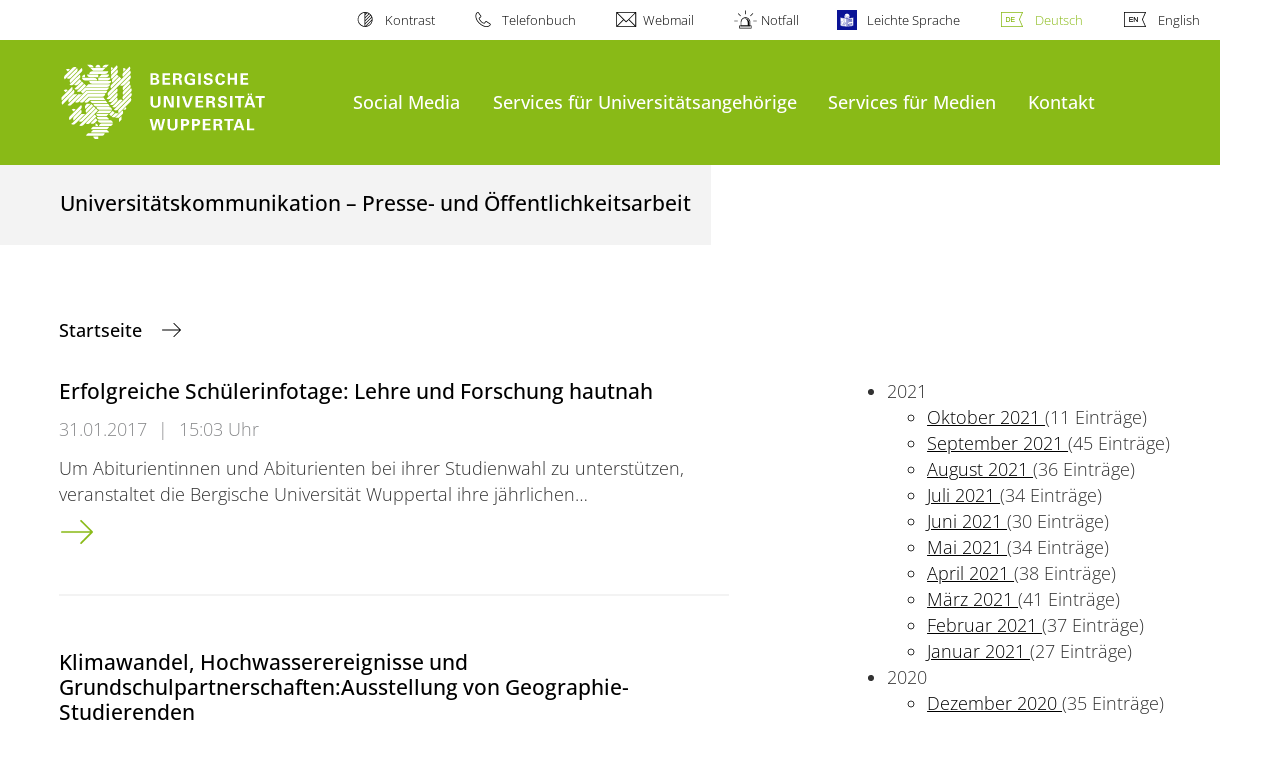

--- FILE ---
content_type: text/html; charset=utf-8
request_url: https://www.presse.uni-wuppertal.de/de/archiv/2017/01/?tx_news_pi1%5B%40widget_0%5D%5BcurrentPage%5D=2&cHash=613548944d999222a6c7ca4fd1d1cfd0
body_size: 15332
content:
<!DOCTYPE html>
<html lang="de">
<head>

<meta charset="utf-8">
<!-- 
	**************************************************************************************************************
	*                                                                                                            *
	*    @@@@@@@@@   @@   @@@@         @@@@         Diese Webseite wird vom Zentrum für Informations-            *
	*          @@   @@   @@  @@       @@  @@        und Medienverarbeitung "ZIM" der BU Wuppertal betreut.       *
	*         @@   @@   ,@'  '@,     ,@'  '@,                                                                    *
	*        @@   @@    @@    @@     @@    @@       Bei technischen Problemen wenden Sie sich bitte an die       *
	*       @@   @@    ,@'    '@,   ,@'    '@,      Benutzer*innenberatung                                       *
	*      @@   @@     @@      @@   @@      @@      Tel.:   +49 202 439 3295                                     *
	*     @@          ,@'      '@, ,@'      '@,     E-Mail: cms@uni-wuppertal.de                                 *
	*    @@@@@@@@@@@@@@@         @@@         @@     WWW:    https://zim.uni-wuppertal.de                         *
	*                                                                                                            *
	**************************************************************************************************************

	This website is powered by TYPO3 - inspiring people to share!
	TYPO3 is a free open source Content Management Framework initially created by Kasper Skaarhoj and licensed under GNU/GPL.
	TYPO3 is copyright 1998-2026 of Kasper Skaarhoj. Extensions are copyright of their respective owners.
	Information and contribution at https://typo3.org/
-->



<title>Archiv</title>
<meta name="generator" content="TYPO3 CMS" />
<meta name="robots" content="INDEX,FOLLOW" />
<meta name="twitter:card" content="summary" />

<link rel="stylesheet" href="https://assets.uni-wuppertal.de/relaunch-assets/Resources/Public/Css/bundle.css" media="all">



<script src="https://assets.uni-wuppertal.de/relaunch-assets/Resources/Public/JavaScript/bundle.js"></script>



<meta name="viewport" content="width=device-width, initial-scale=1">
<meta http-equiv="X-UA-Compatible" content="ie=edge"><link rel="alternate" type="application/rss+xml" title="RSS-Feed" href="https://www.presse.uni-wuppertal.de/de/rss.xml" />  <link rel="apple-touch-icon" href="https://assets.uni-wuppertal.de/relaunch-assets/Resources//Public/Images/uni-touch-icon-iphone.png" />
  <link rel="apple-touch-icon" sizes="72x72" href="https://assets.uni-wuppertal.de/relaunch-assets/Resources//Public/Images/uni-touch-icon-ipad.png" />
  <link rel="apple-touch-icon" sizes="114x114" href="https://assets.uni-wuppertal.de/relaunch-assets/Resources//Public/Images/uni-touch-icon-iphone-retina.png" />
  <link rel="apple-touch-icon" sizes="144x144" href="https://assets.uni-wuppertal.de/relaunch-assets/Resources//Public/Images/uni-touch-icon-ipad-retina.png" />  <meta name="google-site-verification" content="FZ5XlN8YlYOFbZnwgDOaSM1uz9sC8OVOlPNSuR-prgg" /><meta name="DC.coverage" content="Wuppertal" scheme="DCTERMS.TGN" /><meta name="DC.Rights" content="http://www.uni-wuppertal.de/de/impressum/" scheme="DCTERMS.URI" /><meta name="geo.placename" content="Gaußstraße 20, 42119 Wuppertal, Deutschland" /><meta name="geo.region" content="DE-NW" /><meta name="geo.position" content="51.245603;7.149723" /><meta name="ICBM" content="51.245603,7.149723" />
<link rel="canonical" href="http://www.presse.uni-wuppertal.de/de/archiv/2017/01/?tx_news_pi1%5B%40widget_0%5D%5BcurrentPage%5D=2&amp;cHash=613548944d999222a6c7ca4fd1d1cfd0"/>

<link rel="alternate" hreflang="de" href="//www.presse.uni-wuppertal.de/de/archiv/2017/01/?tx_news_pi1%5B%40widget_0%5D%5BcurrentPage%5D=2&amp;cHash=613548944d999222a6c7ca4fd1d1cfd0"/>
<link rel="alternate" hreflang="en" href="//www.presse.uni-wuppertal.de/en/archive/2017/01/?tx_news_pi1%5B%40widget_0%5D%5BcurrentPage%5D=2&amp;cHash=613548944d999222a6c7ca4fd1d1cfd0"/>
<link rel="alternate" hreflang="x-default" href="//www.presse.uni-wuppertal.de/de/archiv/2017/01/?tx_news_pi1%5B%40widget_0%5D%5BcurrentPage%5D=2&amp;cHash=613548944d999222a6c7ca4fd1d1cfd0"/>
</head>
<body id="top" class="green layout-pagets__contentSidebar " data-org-class="green" data-cleaned-class="green" data-pageuid="23">

<section class="header-wrapper">
    <header class="header">
        <div class="headerWhiteBg">
            <div class="container">
            <div class="row">
                <div class="col-12 whiteBg">
                    

<nav class="metaNavi small">
    <ul>
        <li id="contrast-btn" class="contrast-btn">
           <a href="#">
               Kontrast
           </a>
        </li>

        <li class="phonebook">
            <a href="https://www.uni-wuppertal.de/de/personen/verzeichnis/">
                Telefonbuch
            </a>
        </li>
        <li class="webmail">
            <a href="https://webmail.uni-wuppertal.de/">
                Webmail
            </a>
        </li>
        <li class="emergency">
            <a href="https://www.uni-wuppertal.de/de/hilfe-im-notfall/">
                Notfall
            </a>
        </li>
        <li class="easy-language">
            <a href="https://www.uni-wuppertal.de/de/leichte-sprache/">
                Leichte Sprache
            </a>
        </li>
        

    
        
            <li class="language de">
                <a
                    href="/de/archiv/2017/01/?tx_news_pi1%5B%40widget_0%5D%5BcurrentPage%5D=2&cHash=613548944d999222a6c7ca4fd1d1cfd0"
                    hreflang="de"
                    title="Deutsch"
                    class="active"
                >Deutsch</a>
            </li>
        
    
        
            <li class="language en">
                <a
                    href="/en/archive/2017/01/?tx_news_pi1%5B%40widget_0%5D%5BcurrentPage%5D=2&cHash=613548944d999222a6c7ca4fd1d1cfd0"
                    hreflang="en"
                    title="Englisch"
                    class=""
                >English</a>
            </li>
        
    
        
    
        
    
        
    



    </ul>
</nav>



                </div>
            </div>
        </div>
    </div>
    <div class="headerBg">
        <div class="container">
            <div class="row">
                <div class="col-6 col-md-5 col-lg-4 col-xl-3 greenBg"><a class="logo" href="https://www.uni-wuppertal.de/" title="Weiter zur Uni-Startseite"><img class="img-fluid" src="https://assets.uni-wuppertal.de/relaunch-assets/Resources//Public/Images/logo_header_white.svg" alt="" width="315" height="105"></a></div>
                <div class="col-6 col-md-7 col-lg-8 col-xl-9 greenBg mainnav">
					
					    	<div class="navbar-header d-xl-none">
						    	<button class="navbar-toggle menu-trigger collapsed icon icon-white single close" data-target="#navbar-collapse-1" data-toggle="collapse" type="button"><span class="sr-only">Navigation umschalten</span><span class="icon-bar"></span><span class="icon-bar"></span><span class="icon-bar"></span></button>
						    </div>
				    		<div class="mp-pusher" id="mp-pusher">
					    		
<nav class="navbar mp-menu navbar-expand-xl" id="mp-menu">
    <div class="collapse navbar-collapse" id="navbar-collapse-1"><!-- mainNavigation -->
        <ul class="navbar-nav">
            
            
                
                
                    
                            <li class="dropdown">
                                <a class="dropdown-toggle nextOpen" data-toggle="dropdown" href="#" name="Social Media">Social Media</a>
                                <ul class="ebene0 mp-level dropdown-menu">
                                    <li class="goBack d-xl-none">
                                        <a class="lastOpen" href="#">
                                            zurück
                                        </a>
                                    </li>
                                    <li class="opennav first currentNav"><a href="/de/social-media/">Social Media</a></li>
                                    
                                    
                                        
                                                <li class="opennav">
                                                    <a href="/de/social-media/datenschutz/"  title="Datenschutz">
                                                        Datenschutz
                                                    </a>
                                                </li>
                                            
                                    
                                        
                                                <li class="opennav">
                                                    <a href="/de/social-media/netiquette/"  title="Netiquette">
                                                        Netiquette
                                                    </a>
                                                </li>
                                            
                                    
                                </ul>
                            </li>
                        
                
            
                
                
                    
                            <li>
                                <a href="/de/services-fuer-universitaetsangehoerige/"  name="Services für Universitätsangehörige">
                                    Services für Universitätsangehörige
                                </a>
                            </li>
                        
                
            
                
                
                    
                            <li>
                                <a href="/de/services-fuer-medien/"  name="Services für Medien">
                                    Services für Medien
                                </a>
                            </li>
                        
                
            
                
                
                    
                            <li>
                                <a href="/de/kontakt/"  name="Kontakt">
                                    Kontakt
                                </a>
                            </li>
                        
                
            
        </ul><a class="closeNav" href="#"><span class="sr-only">Navigation schließen</span></a>
    </div>
</nav>

					    	</div>
						
                    

  <!---->
  
  

  <!-- open-search btn-->
  

  <div class="searchbox" style="display:none;">
    <div class="container">
      <div class="row"> 
    
        <div id="google-consent-wrapper" class="col-12 col-xl-10 offset-xl-1">
          <div id="enable-google-toolbar">
            <button id="enable-google" class="btn btn-primary no-arrow">Google-Suche nachladen</button> 
            <div id="save-decision">
              <input id="cookie-consent" name="cookie-consent" type="checkbox">
              <label for="cookie-consent">Entscheidung merken</label>
            </div>
          </div>

          <div id="disclaimer-section">
            <p id="cookie-disclaimer">Mit der Aktivierung der Google-Suche bestätigen Sie, dass Sie mit der Einbindung und der dazu erforderlichen Datenübermittlung an Google einverstanden sind. Möchten Sie, dass ihr Browser sich diese Entscheidung merkt, wird ein Cookie mit einer Gültigkeit von 31 Tagen abgelegt.</p>
            <p id="google-alternative">Alternativ können Sie die Suche auch mit der freien Suchmaschine <a href="https://duckduckgo.com/?q=site:uni-wuppertal.de">DuckDuckGo</a> durchführen!</p>
          </div>
        
        </div> <!-- END: google-consent-wrapper -->

        <div id="google-search-wrapper" class="col-12 col-xl-10 offset-xl-1">
          <div class="gcse-search"></div>
          <p id="data-policy"><a href="https://www.uni-wuppertal.de/de/datenschutzerklaerung-pse/">Datenschutzerklärung zur Nutzung der Google-Suche</a>/</p>
        </div> <!-- END: google-search-wrapper -->
        
			<span id="googleSeIdContainer" data-id="408b9c4eb1da34f9b" style="display:none;"></span>
		
        <script>
          // DOM-Elements
          const consentWrapper = document.querySelector('#google-consent-wrapper'); // div with consent text and btns
          const enableBtn = document.querySelector('#enable-google');               // btn to enable google-search
          const cookieConsent = document.querySelector("#cookie-consent");          // checkbox: user input for cookie consent
          
          // Event Listeners
          window.addEventListener("DOMContentLoaded", function() {
            if (getCookie("google-consent") != "") {
              activateGoogle();
            } 
          });

          enableBtn.addEventListener("click", function() {
            activateGoogle(cookieConsent.checked);
          });
          
          var linkSearchId = "https://cse.google.com/cse.js?cx=" + jQuery('#googleSeIdContainer').data('id');
          
          // Functions
          function activateGoogle(cookie_consent) {
            jQuery.getScript(linkSearchId);
            consentWrapper.classList.add("hide");

            if (cookie_consent) { 
              setCookie("google-consent", 1, 31); 
            } 
          }
          
          function setCookie(c_name, c_value, exdays) {
            // create expiration date
            let expires = new Date();
            expires.setTime(expires.getTime() + (exdays * 24 * 60 * 60 * 1000));
            expires = "expires="+expires.toUTCString();

            // create cookie
            document.cookie = c_name + "=" + c_value + ";" + expires + ";path=/";
          }

          function getCookie(c_name) {
            let name = c_name + "=";
            let ca = document.cookie.split(';');
            for(let i = 0; i < ca.length; i++) {
              let c = ca[i];
              while (c.charAt(0) == ' ') {
                c = c.substring(1);
              }
              if (c.indexOf(name) == 0) {
                return c.substring(name.length, c.length);
              }
            }
            return "";
          }
          
        </script>

      </div> <!-- END: row -->
    </div> <!-- END: container -->
  </div> <!-- END: searchbox -->


  <!-- close-search btn -->
  <a class="closeSearch icon icon-white single close" href="#" style="display:none;"><span class="sr-only">Suche schließen</span></a>


                </div>
            </div>
        </div>
    </div>
    <!-- faculty instances have a subheader, optionally with a logo -->
    
        
                <div class="headerSubdomains bgColor bgOutlined ">
                    <div class="container">
                        <div class="row">
                            <div class="col-lg-6 col-md-8 col-sm-9 col-12 subheader bgColor bgOutlined">
                                <p class="h3">Universitätskommunikation – Presse- und Öffentlichkeitsarbeit</p>
                                
                                <a href="/" class="stretched-link"></a>
                            </div>
                        </div>
                    </div>
                </div>
            
    

    </header>
</section>


        <div class="pagewrapper with-subheader">
            
    <div id="page">
        


        
    



        <div class="container">
            <div class="row breadcrumb-section">
                <div class="col-12">
                    
    
        <nav class="breadcrumb-section">
            <ol class="breadcrumb">
                
                    <li class="breadcrumb-item">
                        
                                <a class="breadcrumb-link" href="/de/" title="Startseite">
                                    Startseite
                                </a>
                            
                    </li>
                
            </ol>
        </nav>
    


                </div>
            </div>
            <div class="row content">
                <div class="col-lg-7 content-main">
                    <a id="c8675" class="jump-link"></a>



    
    

    
            
    <!--TYPO3SEARCH_end-->
    
            <div class="news-list-wrapper">
                <div class="news-list">
                    
                            
                                


<article class="row">
	

	
	<div class="col-12 ">
		<header>
			<h3>
				<a title="Erfolgreiche Schülerinfotage: Lehre und Forschung hautnah" href="/de/medieninformationen/erfolgreiche-schuelerinfotage-lehre-und-forschung-hautnah/">
					<span itemprop="headline">Erfolgreiche Schülerinfotage: Lehre und Forschung hautnah</span>
				</a>
			</h3>
			<p class="meta"><span class="date">31.01.2017</span><span class="divider">|</span><span class="time">15:03 Uhr</span></p>
		</header>

		<p>
			
				
						Um Abiturientinnen und Abiturienten bei ihrer Studienwahl zu unterstützen, veranstaltet die Bergische Universität Wuppertal ihre jährlichen&hellip;
					
			
			<br>
			<a class="arrow" title="Erfolgreiche Schülerinfotage: Lehre und Forschung hautnah" href="/de/medieninformationen/erfolgreiche-schuelerinfotage-lehre-und-forschung-hautnah/">
				<span class="sr-only">Erfolgreiche Schülerinfotage: Lehre und Forschung hautnah</span>
			</a>
		</p>
	</div>
	<div class="col-12">
		<hr>
	</div>
</article>



                            
                                


<article class="row">
	

	
	<div class="col-12 ">
		<header>
			<h3>
				<a title="Klimawandel, Hochwasserereignisse und Grundschulpartnerschaften:&lt;br&gt;Ausstellung von Geographie-Studierenden " href="/de/medieninformationen/klimawandel-hochwasserereignisse-und-grundschulpartnerschaften-br-ausstellung-von-geographie-studierenden-1/">
					<span itemprop="headline">Klimawandel, Hochwasserereignisse und Grundschulpartnerschaften:Ausstellung von Geographie-Studierenden </span>
				</a>
			</h3>
			<p class="meta"><span class="date">30.01.2017</span><span class="divider">|</span><span class="time">15:17 Uhr</span></p>
		</header>

		<p>
			
				
						Die Fachgruppe Geographie und Sachunterricht der Bergischen Universität Wuppertal stellte am Montag im Foyer des Gebäudes K Projektergebnisse ihrer&hellip;
					
			
			<br>
			<a class="arrow" title="Klimawandel, Hochwasserereignisse und Grundschulpartnerschaften:&lt;br&gt;Ausstellung von Geographie-Studierenden " href="/de/medieninformationen/klimawandel-hochwasserereignisse-und-grundschulpartnerschaften-br-ausstellung-von-geographie-studierenden-1/">
				<span class="sr-only">Klimawandel, Hochwasserereignisse und Grundschulpartnerschaften:&lt;br&gt;Ausstellung von Geographie-Studierenden </span>
			</a>
		</p>
	</div>
	<div class="col-12">
		<hr>
	</div>
</article>



                            
                                


<article class="row">
	

	
	<div class="col-12 ">
		<header>
			<h3>
				<a title="Lange Nacht der aufgeschobenen Hausarbeiten" href="/de/medieninformationen/lange-nacht-der-aufgeschobenen-hausarbeiten-3/">
					<span itemprop="headline">Lange Nacht der aufgeschobenen Hausarbeiten</span>
				</a>
			</h3>
			<p class="meta"><span class="date">30.01.2017</span><span class="divider">|</span><span class="time">08:41 Uhr</span></p>
		</header>

		<p>
			
				
						In lockerer Atmosphäre das eigene Schreibprojekt intensiv voranbringen – das verspricht die „Lange Nacht der aufgeschobenen Hausarbeiten“ am Dienstag,&hellip;
					
			
			<br>
			<a class="arrow" title="Lange Nacht der aufgeschobenen Hausarbeiten" href="/de/medieninformationen/lange-nacht-der-aufgeschobenen-hausarbeiten-3/">
				<span class="sr-only">Lange Nacht der aufgeschobenen Hausarbeiten</span>
			</a>
		</p>
	</div>
	<div class="col-12">
		<hr>
	</div>
</article>



                            
                                


<article class="row">
	

	
	<div class="col-12 ">
		<header>
			<h3>
				<a title="Tiere und Papsttum in der Vormoderne: Vortrag an der Bergischen Universität" href="/de/medieninformationen/tiere-und-papsttum-in-der-vormoderne-vortrag-an-der-bergischen-universitaet/">
					<span itemprop="headline">Tiere und Papsttum in der Vormoderne: Vortrag an der Bergischen Universität</span>
				</a>
			</h3>
			<p class="meta"><span class="date">27.01.2017</span><span class="divider">|</span><span class="time">11:12 Uhr</span></p>
		</header>

		<p>
			
				
						Der berühmte italienische Mittelalterforscher Prof. Dr. Dr. h.c. Agostino Paravicini Bagliani ist am Montag, 6. Februar, zu Gast an der Bergischen&hellip;
					
			
			<br>
			<a class="arrow" title="Tiere und Papsttum in der Vormoderne: Vortrag an der Bergischen Universität" href="/de/medieninformationen/tiere-und-papsttum-in-der-vormoderne-vortrag-an-der-bergischen-universitaet/">
				<span class="sr-only">Tiere und Papsttum in der Vormoderne: Vortrag an der Bergischen Universität</span>
			</a>
		</p>
	</div>
	<div class="col-12">
		<hr>
	</div>
</article>



                            
                                


<article class="row">
	

	
	<div class="col-12 ">
		<header>
			<h3>
				<a title="„Active Campus Europe“: Wuppertaler Hochschulsport an Pilotprojekt beteiligt" href="/de/medieninformationen/active-campus-europe-wuppertaler-hochschulsport-an-pilotprojekt-beteiligt/">
					<span itemprop="headline">„Active Campus Europe“: Wuppertaler Hochschulsport an Pilotprojekt beteiligt</span>
				</a>
			</h3>
			<p class="meta"><span class="date">27.01.2017</span><span class="divider">|</span><span class="time">10:16 Uhr</span></p>
		</header>

		<p>
			
				
						16 Universitäten aus sieben Ländern haben sich zusammengeschlossen, um den Gesundheitssport auf ihrem Campus zu fördern und Bewegungsprogramme für&hellip;
					
			
			<br>
			<a class="arrow" title="„Active Campus Europe“: Wuppertaler Hochschulsport an Pilotprojekt beteiligt" href="/de/medieninformationen/active-campus-europe-wuppertaler-hochschulsport-an-pilotprojekt-beteiligt/">
				<span class="sr-only">„Active Campus Europe“: Wuppertaler Hochschulsport an Pilotprojekt beteiligt</span>
			</a>
		</p>
	</div>
	<div class="col-12">
		<hr>
	</div>
</article>



                            
                                


<article class="row">
	

	
	<div class="col-12 ">
		<header>
			<h3>
				<a title="Klimawandel, Hochwasserereignisse und Grundschulpartnerschaften:&lt;br /&gt;Ausstellung von Geographie-Studierenden " href="/de/medieninformationen/klimawandel-hochwasserereignisse-und-grundschulpartnerschaften-br-ausstellung-von-geographie-studierenden/">
					<span itemprop="headline">Klimawandel, Hochwasserereignisse und Grundschulpartnerschaften:Ausstellung von Geographie-Studierenden </span>
				</a>
			</h3>
			<p class="meta"><span class="date">27.01.2017</span><span class="divider">|</span><span class="time">09:20 Uhr</span></p>
		</header>

		<p>
			
				
						Die Fachgruppe Geographie und Sachunterricht der Bergischen Universität Wuppertal stellt am Montag, 30. Januar, Projektergebnisse ihrer Studierenden&hellip;
					
			
			<br>
			<a class="arrow" title="Klimawandel, Hochwasserereignisse und Grundschulpartnerschaften:&lt;br /&gt;Ausstellung von Geographie-Studierenden " href="/de/medieninformationen/klimawandel-hochwasserereignisse-und-grundschulpartnerschaften-br-ausstellung-von-geographie-studierenden/">
				<span class="sr-only">Klimawandel, Hochwasserereignisse und Grundschulpartnerschaften:&lt;br /&gt;Ausstellung von Geographie-Studierenden </span>
			</a>
		</p>
	</div>
	<div class="col-12">
		<hr>
	</div>
</article>



                            
                                


<article class="row">
	

	
	<div class="col-12 ">
		<header>
			<h3>
				<a title="Studieren an der Bergischen Uni: Informationsabend für Schüler, Eltern und Lehrer" href="/de/medieninformationen/studieren-an-der-bergischen-uni-informationsabend-fuer-schueler-eltern-und-lehrer-2/">
					<span itemprop="headline">Studieren an der Bergischen Uni: Informationsabend für Schüler, Eltern und Lehrer</span>
				</a>
			</h3>
			<p class="meta"><span class="date">26.01.2017</span><span class="divider">|</span><span class="time">11:24 Uhr</span></p>
		</header>

		<p>
			
				
						Alles Wissenswerte über ein Studium an der Bergischen Universität Wuppertal erfahren Schülerinnen und Schüler, ihre Eltern und Lehrer am Dienstag, 14.&hellip;
					
			
			<br>
			<a class="arrow" title="Studieren an der Bergischen Uni: Informationsabend für Schüler, Eltern und Lehrer" href="/de/medieninformationen/studieren-an-der-bergischen-uni-informationsabend-fuer-schueler-eltern-und-lehrer-2/">
				<span class="sr-only">Studieren an der Bergischen Uni: Informationsabend für Schüler, Eltern und Lehrer</span>
			</a>
		</p>
	</div>
	<div class="col-12">
		<hr>
	</div>
</article>



                            
                                


<article class="row">
	

	
	<div class="col-12 ">
		<header>
			<h3>
				<a title="Energiewende made in Wuppertal " href="/de/medieninformationen/energiewende-made-in-wuppertal/">
					<span itemprop="headline">Energiewende made in Wuppertal </span>
				</a>
			</h3>
			<p class="meta"><span class="date">26.01.2017</span><span class="divider">|</span><span class="time">10:02 Uhr</span></p>
		</header>

		<p>
			
				
						Um das Fortschreiten der Energiewende und die Erreichung der energiepolitischen Ziele nachhaltig zu unterstützen, hat die Bundesregierung zwei&hellip;
					
			
			<br>
			<a class="arrow" title="Energiewende made in Wuppertal " href="/de/medieninformationen/energiewende-made-in-wuppertal/">
				<span class="sr-only">Energiewende made in Wuppertal </span>
			</a>
		</p>
	</div>
	<div class="col-12">
		<hr>
	</div>
</article>



                            
                                


<article class="row">
	

	
	<div class="col-12 ">
		<header>
			<h3>
				<a title="Christoph Spengler zum Kirchenmusikdirektor ernannt" href="/de/medieninformationen/christoph-spengler-zum-kirchenmusikdirektor-ernannt/">
					<span itemprop="headline">Christoph Spengler zum Kirchenmusikdirektor ernannt</span>
				</a>
			</h3>
			<p class="meta"><span class="date">26.01.2017</span><span class="divider">|</span><span class="time">09:12 Uhr</span></p>
		</header>

		<p>
			
				
						Christoph Spengler (47), Kirchenmusiker bei der Evangelischen Stadtkirchengemeinde Remscheid und langjähriger Leiter von UNI Chor und Orchester, ist&hellip;
					
			
			<br>
			<a class="arrow" title="Christoph Spengler zum Kirchenmusikdirektor ernannt" href="/de/medieninformationen/christoph-spengler-zum-kirchenmusikdirektor-ernannt/">
				<span class="sr-only">Christoph Spengler zum Kirchenmusikdirektor ernannt</span>
			</a>
		</p>
	</div>
	<div class="col-12">
		<hr>
	</div>
</article>



                            
                                


<article class="row">
	

	
	<div class="col-12 ">
		<header>
			<h3>
				<a title="„Rencontres littéraires“ – Schriftsteller Oliver Rohe zu Gast" href="/de/medieninformationen/rencontres-litteraires-schriftsteller-oliver-rohe-zu-gast-1/">
					<span itemprop="headline">„Rencontres littéraires“ – Schriftsteller Oliver Rohe zu Gast</span>
				</a>
			</h3>
			<p class="meta"><span class="date">25.01.2017</span><span class="divider">|</span><span class="time">17:06 Uhr</span></p>
		</header>

		<p>
			
				
						Der französische Autor Oliver Rohe war am Mittwoch zu Gast an der Bergischen Universität. Auf Einladung der Romanisten Dr. Stephan Nowotnick und Maren&hellip;
					
			
			<br>
			<a class="arrow" title="„Rencontres littéraires“ – Schriftsteller Oliver Rohe zu Gast" href="/de/medieninformationen/rencontres-litteraires-schriftsteller-oliver-rohe-zu-gast-1/">
				<span class="sr-only">„Rencontres littéraires“ – Schriftsteller Oliver Rohe zu Gast</span>
			</a>
		</p>
	</div>
	<div class="col-12">
		<hr>
	</div>
</article>



                            
                                


<article class="row">
	

	
	<div class="col-12 ">
		<header>
			<h3>
				<a title="Bergische Universität ehrt Spitzensportler" href="/de/medieninformationen/bergische-universitaet-ehrt-spitzensportler-10/">
					<span itemprop="headline">Bergische Universität ehrt Spitzensportler</span>
				</a>
			</h3>
			<p class="meta"><span class="date">25.01.2017</span><span class="divider">|</span><span class="time">16:10 Uhr</span></p>
		</header>

		<p>
			
				
						Die Bergische Universität hat dreizehn Spitzensportlerinnen und -sportler für ihr sportliches Engagement und ihre Leistungen im Studium geehrt. Die&hellip;
					
			
			<br>
			<a class="arrow" title="Bergische Universität ehrt Spitzensportler" href="/de/medieninformationen/bergische-universitaet-ehrt-spitzensportler-10/">
				<span class="sr-only">Bergische Universität ehrt Spitzensportler</span>
			</a>
		</p>
	</div>
	<div class="col-12">
		<hr>
	</div>
</article>



                            
                                


<article class="row">
	

	
	<div class="col-12 ">
		<header>
			<h3>
				<a title="Bergische Universität verleiht den Wuppertaler Lehrlöwen:&lt;br /&gt;15.000 Euro für die besten Dozenten" href="/de/medieninformationen/bergische-universitaet-verleiht-den-wuppertaler-lehrloewen-br-15-000-euro-fuer-die-besten-dozenten-2/">
					<span itemprop="headline">Bergische Universität verleiht den Wuppertaler Lehrlöwen:15.000 Euro für die besten Dozenten</span>
				</a>
			</h3>
			<p class="meta"><span class="date">25.01.2017</span><span class="divider">|</span><span class="time">15:47 Uhr</span></p>
		</header>

		<p>
			
				
						Für herausragende Lehre hat die Bergische Universität Wuppertal zum zwölften Mal Dozentinnen und Dozenten mit dem Wuppertaler Lehrlöwen ausgezeichnet.&hellip;
					
			
			<br>
			<a class="arrow" title="Bergische Universität verleiht den Wuppertaler Lehrlöwen:&lt;br /&gt;15.000 Euro für die besten Dozenten" href="/de/medieninformationen/bergische-universitaet-verleiht-den-wuppertaler-lehrloewen-br-15-000-euro-fuer-die-besten-dozenten-2/">
				<span class="sr-only">Bergische Universität verleiht den Wuppertaler Lehrlöwen:&lt;br /&gt;15.000 Euro für die besten Dozenten</span>
			</a>
		</p>
	</div>
	<div class="col-12">
		<hr>
	</div>
</article>



                            
                                


<article class="row">
	

	
	<div class="col-12 ">
		<header>
			<h3>
				<a title="„Haute Couture - Prêt-à-porter“: Musikpädagogen geben Konzert" href="/de/medieninformationen/haute-couture-pret-a-porter-musikpaedagogen-geben-konzert/">
					<span itemprop="headline">„Haute Couture - Prêt-à-porter“: Musikpädagogen geben Konzert</span>
				</a>
			</h3>
			<p class="meta"><span class="date">25.01.2017</span><span class="divider">|</span><span class="time">09:59 Uhr</span></p>
		</header>

		<p>
			
				
						Am Donnerstag, 2. Februar, laden Studierende und Lehrende der Musikpädagogik zu einem Moderationskonzert ein.  Die Veranstaltung findet statt im&hellip;
					
			
			<br>
			<a class="arrow" title="„Haute Couture - Prêt-à-porter“: Musikpädagogen geben Konzert" href="/de/medieninformationen/haute-couture-pret-a-porter-musikpaedagogen-geben-konzert/">
				<span class="sr-only">„Haute Couture - Prêt-à-porter“: Musikpädagogen geben Konzert</span>
			</a>
		</p>
	</div>
	<div class="col-12">
		<hr>
	</div>
</article>



                            
                                


<article class="row">
	

	
	<div class="col-12 ">
		<header>
			<h3>
				<a title="Stellungnahme des Rektorats zu den STUPA Wahlen an der Bergischen Universität" href="/de/medieninformationen/stellungnahme-des-rektorats-zu-den-stupa-wahlen-an-der-bergischen-universitaet/">
					<span itemprop="headline">Stellungnahme des Rektorats zu den STUPA Wahlen an der Bergischen Universität</span>
				</a>
			</h3>
			<p class="meta"><span class="date">24.01.2017</span><span class="divider">|</span><span class="time">15:37 Uhr</span></p>
		</header>

		<p>
			
				
						Das Rektorat der Bergischen Universität Wuppertal wurde von Mitgliedern der studentischen Selbstverwaltungsgremien davon in Kenntnis gesetzt, dass es&hellip;
					
			
			<br>
			<a class="arrow" title="Stellungnahme des Rektorats zu den STUPA Wahlen an der Bergischen Universität" href="/de/medieninformationen/stellungnahme-des-rektorats-zu-den-stupa-wahlen-an-der-bergischen-universitaet/">
				<span class="sr-only">Stellungnahme des Rektorats zu den STUPA Wahlen an der Bergischen Universität</span>
			</a>
		</p>
	</div>
	<div class="col-12">
		<hr>
	</div>
</article>



                            
                                


<article class="row">
	

	
	<div class="col-12 ">
		<header>
			<h3>
				<a title="Edition und Archiv: Podiumsdiskussion über ein Berufsfeld" href="/de/medieninformationen/edition-und-archiv-podiumsdiskussion-ueber-ein-berufsfeld/">
					<span itemprop="headline">Edition und Archiv: Podiumsdiskussion über ein Berufsfeld</span>
				</a>
			</h3>
			<p class="meta"><span class="date">24.01.2017</span><span class="divider">|</span><span class="time">10:23 Uhr</span></p>
		</header>

		<p>
			
				
						Das Berufsfeld Editions- und Dokumentwissenschaftler steht am Donnerstag, 2. Februar, im Mittelpunkt einer Podiumsdiskussion im Vortragssaal der&hellip;
					
			
			<br>
			<a class="arrow" title="Edition und Archiv: Podiumsdiskussion über ein Berufsfeld" href="/de/medieninformationen/edition-und-archiv-podiumsdiskussion-ueber-ein-berufsfeld/">
				<span class="sr-only">Edition und Archiv: Podiumsdiskussion über ein Berufsfeld</span>
			</a>
		</p>
	</div>
	<div class="col-12">
		<hr>
	</div>
</article>



                            
                                


<article class="row">
	

	
	<div class="col-12 ">
		<header>
			<h3>
				<a title="Gabriele Hoeborn mit Initiative „Power“ in Brüssel" href="/de/medieninformationen/gabriele-hoeborn-mit-initiative-power-in-bruessel/">
					<span itemprop="headline">Gabriele Hoeborn mit Initiative „Power“ in Brüssel</span>
				</a>
			</h3>
			<p class="meta"><span class="date">24.01.2017</span><span class="divider">|</span><span class="time">09:59 Uhr</span></p>
		</header>

		<p>
			
				
						Auf Einladung von NRW-Wissenschaftsministerin Svenja Schulze nimmt Dr. Gabriele Hoeborn vom Interdisziplinären Zentrum für das Management technischer&hellip;
					
			
			<br>
			<a class="arrow" title="Gabriele Hoeborn mit Initiative „Power“ in Brüssel" href="/de/medieninformationen/gabriele-hoeborn-mit-initiative-power-in-bruessel/">
				<span class="sr-only">Gabriele Hoeborn mit Initiative „Power“ in Brüssel</span>
			</a>
		</p>
	</div>
	<div class="col-12">
		<hr>
	</div>
</article>



                            
                                


<article class="row">
	

	
	<div class="col-12 ">
		<header>
			<h3>
				<a title="Positive Bilanz – IHK und Universität mit Zusammenarbeit sehr zufrieden&lt;br /&gt;Auch 2017 sind viele gemeinsame Projekte geplant " href="/de/medieninformationen/positive-bilanz-ihk-und-universitaet-mit-zusammenarbeit-sehr-zufrieden-br-auch-2017-sind-viele-gemeinsame-projekte-geplant/">
					<span itemprop="headline">Positive Bilanz – IHK und Universität mit Zusammenarbeit sehr zufriedenAuch 2017 sind viele gemeinsame Projekte geplant </span>
				</a>
			</h3>
			<p class="meta"><span class="date">24.01.2017</span><span class="divider">|</span><span class="time">09:27 Uhr</span></p>
		</header>

		<p>
			
				
						Eine positive Bilanz ihrer Zusammenarbeit im Jahr 2016 ziehen die Bergische Industrie- und Handelskammer (IHK) und die Bergische Universität. Mit&hellip;
					
			
			<br>
			<a class="arrow" title="Positive Bilanz – IHK und Universität mit Zusammenarbeit sehr zufrieden&lt;br /&gt;Auch 2017 sind viele gemeinsame Projekte geplant " href="/de/medieninformationen/positive-bilanz-ihk-und-universitaet-mit-zusammenarbeit-sehr-zufrieden-br-auch-2017-sind-viele-gemeinsame-projekte-geplant/">
				<span class="sr-only">Positive Bilanz – IHK und Universität mit Zusammenarbeit sehr zufrieden&lt;br /&gt;Auch 2017 sind viele gemeinsame Projekte geplant </span>
			</a>
		</p>
	</div>
	<div class="col-12">
		<hr>
	</div>
</article>



                            
                                


<article class="row">
	

	
	<div class="col-12 ">
		<header>
			<h3>
				<a title="Der Molekulare Superrotator CH&lt;sub&gt;5&lt;/sub&gt;&lt;sup&gt;+&lt;/sup&gt;:&lt;br /&gt;Innovatives Forschungsergebnis aus Wuppertal und Köln&lt;br /&gt;in Fachzeitschrift veröffentlicht " href="/de/medieninformationen/der-molekulare-superrotator-ch-sub-5-sub-sup-sup-br-innovatives-forschungsergebnis-aus-wuppertal-und-koeln-br-in-fachzeitschrift-veroeffentlicht/">
					<span itemprop="headline">Der Molekulare Superrotator CH5+:Innovatives Forschungsergebnis aus Wuppertal und Kölnin Fachzeitschrift veröffentlicht </span>
				</a>
			</h3>
			<p class="meta"><span class="date">23.01.2017</span><span class="divider">|</span><span class="time">14:42 Uhr</span></p>
		</header>

		<p>
			
				
						Ein zentraler Begriff in der Chemie ist die Molekülstruktur. Man stellt sich normalerweise vor, dass ein Molekül eine wohldefinierte Struktur besitzt,&hellip;
					
			
			<br>
			<a class="arrow" title="Der Molekulare Superrotator CH&lt;sub&gt;5&lt;/sub&gt;&lt;sup&gt;+&lt;/sup&gt;:&lt;br /&gt;Innovatives Forschungsergebnis aus Wuppertal und Köln&lt;br /&gt;in Fachzeitschrift veröffentlicht " href="/de/medieninformationen/der-molekulare-superrotator-ch-sub-5-sub-sup-sup-br-innovatives-forschungsergebnis-aus-wuppertal-und-koeln-br-in-fachzeitschrift-veroeffentlicht/">
				<span class="sr-only">Der Molekulare Superrotator CH&lt;sub&gt;5&lt;/sub&gt;&lt;sup&gt;+&lt;/sup&gt;:&lt;br /&gt;Innovatives Forschungsergebnis aus Wuppertal und Köln&lt;br /&gt;in Fachzeitschrift veröffentlicht </span>
			</a>
		</p>
	</div>
	<div class="col-12">
		<hr>
	</div>
</article>



                            
                                


<article class="row">
	

	
	<div class="col-12 ">
		<header>
			<h3>
				<a title="10 Jahre Schumpeter School Stiftung" href="/de/medieninformationen/10-jahre-schumpeter-school-stiftung/">
					<span itemprop="headline">10 Jahre Schumpeter School Stiftung</span>
				</a>
			</h3>
			<p class="meta"><span class="date">19.01.2017</span><span class="divider">|</span><span class="time">09:52 Uhr</span></p>
		</header>

		<p>
			
				
						Zum Jahreswechsel 2016/17 jährte sich zum 10. Mal die Gründung der Schumpeter School Stiftung. Aus diesem Anlass fand auf Einladung der Stadtsparkasse&hellip;
					
			
			<br>
			<a class="arrow" title="10 Jahre Schumpeter School Stiftung" href="/de/medieninformationen/10-jahre-schumpeter-school-stiftung/">
				<span class="sr-only">10 Jahre Schumpeter School Stiftung</span>
			</a>
		</p>
	</div>
	<div class="col-12">
		<hr>
	</div>
</article>



                            
                                


<article class="row">
	

	
	<div class="col-12 ">
		<header>
			<h3>
				<a title="Zum 80. von Märchenforscher Prof. Heinz Rölleke" href="/de/medieninformationen/zum-80-von-maerchenforscher-prof-heinz-roelleke/">
					<span itemprop="headline">Zum 80. von Märchenforscher Prof. Heinz Rölleke</span>
				</a>
			</h3>
			<p class="meta"><span class="date">18.01.2017</span><span class="divider">|</span><span class="time">15:46 Uhr</span></p>
		</header>

		<p>
			
				
						Aus Anlass des 80. Geburtstages von Prof. Dr. Heinz Rölleke, emeritierter Germanist, Märchenforscher und Volkskundler der Bergischen Universität&hellip;
					
			
			<br>
			<a class="arrow" title="Zum 80. von Märchenforscher Prof. Heinz Rölleke" href="/de/medieninformationen/zum-80-von-maerchenforscher-prof-heinz-roelleke/">
				<span class="sr-only">Zum 80. von Märchenforscher Prof. Heinz Rölleke</span>
			</a>
		</p>
	</div>
	<div class="col-12">
		<hr>
	</div>
</article>



                            
                            
    <div class="row">
        <div class="col-12 col-md-8 col-sm-12">
            <ul class="f3-widget-paginator pagination">
                

                

                
                    
                            <li class="page-item active">
                                <span class="page-link">1</span>
                            </li>
                        
                
                    
                            <li class="page-item">
                                <a class="page-link" href="/de/archiv/2017/01/?tx_news_pi1%5B%40widget_0%5D%5BcurrentPage%5D=2&amp;tx_news_pi1%5BcurrentPage%5D=2&amp;cHash=cb1cd4edf1027c6f0fe74dfdbeb89cf8">2</a>
                            </li>
                        
                
                    
                            <li class="page-item">
                                <a class="page-link" href="/de/archiv/2017/01/?tx_news_pi1%5B%40widget_0%5D%5BcurrentPage%5D=2&amp;tx_news_pi1%5BcurrentPage%5D=3&amp;cHash=bd24ea90cd61fdb98b9eadcc7936c531">3</a>
                            </li>
                        
                

                

                
            </ul>
        </div>
        
            <div class="col-12 col-md-4">
                <div class="mt-40 mt-md-0">
                    <a href="/de/archiv/" class="btn btn-primary float-right">
                        Zum Archiv
                    </a>
                </div>
            </div>
        
    </div>


                        
                </div>
            </div>
        
    <!--TYPO3SEARCH_begin-->


        




                    

    



                </div>
                <div class="col-lg-4 offset-lg-1 content-sidebar">
                    



    
    


	
			

	<div class="news-menu-view">
		<ul>
			
				<li>
					2021
					<ul>
						
							
									<li class="item">
								
								<a href="/de/archiv/2021/10/">
									Oktober 2021
								</a>
								(11 Einträge)
							</li>
						
							
									<li class="item">
								
								<a href="/de/archiv/?tx_news_pi1%5Baction%5D=month&amp;tx_news_pi1%5Bcontroller%5D=News&amp;tx_news_pi1%5BoverwriteDemand%5D%5Bmonth%5D=09&amp;tx_news_pi1%5BoverwriteDemand%5D%5Byear%5D=2021&amp;cHash=c3ebc04fc0d96d388a1994530fb2e5da">
									September 2021
								</a>
								(45 Einträge)
							</li>
						
							
									<li class="item">
								
								<a href="/de/archiv/?tx_news_pi1%5Baction%5D=month&amp;tx_news_pi1%5Bcontroller%5D=News&amp;tx_news_pi1%5BoverwriteDemand%5D%5Bmonth%5D=08&amp;tx_news_pi1%5BoverwriteDemand%5D%5Byear%5D=2021&amp;cHash=e0f95c304bba80997b778cae008c8f3a">
									August 2021
								</a>
								(36 Einträge)
							</li>
						
							
									<li class="item">
								
								<a href="/de/archiv/?tx_news_pi1%5Baction%5D=month&amp;tx_news_pi1%5Bcontroller%5D=News&amp;tx_news_pi1%5BoverwriteDemand%5D%5Bmonth%5D=07&amp;tx_news_pi1%5BoverwriteDemand%5D%5Byear%5D=2021&amp;cHash=0d9d58cd5f37d7e8cc49392ba585ff06">
									Juli 2021
								</a>
								(34 Einträge)
							</li>
						
							
									<li class="item">
								
								<a href="/de/archiv/?tx_news_pi1%5Baction%5D=month&amp;tx_news_pi1%5Bcontroller%5D=News&amp;tx_news_pi1%5BoverwriteDemand%5D%5Bmonth%5D=06&amp;tx_news_pi1%5BoverwriteDemand%5D%5Byear%5D=2021&amp;cHash=9a795b2490849d058df2c5661c93c226">
									Juni 2021
								</a>
								(30 Einträge)
							</li>
						
							
									<li class="item">
								
								<a href="/de/archiv/?tx_news_pi1%5Baction%5D=month&amp;tx_news_pi1%5Bcontroller%5D=News&amp;tx_news_pi1%5BoverwriteDemand%5D%5Bmonth%5D=05&amp;tx_news_pi1%5BoverwriteDemand%5D%5Byear%5D=2021&amp;cHash=0ca809be6e42d02cf3c5f3a90e0484eb">
									Mai 2021
								</a>
								(34 Einträge)
							</li>
						
							
									<li class="item">
								
								<a href="/de/archiv/?tx_news_pi1%5Baction%5D=month&amp;tx_news_pi1%5Bcontroller%5D=News&amp;tx_news_pi1%5BoverwriteDemand%5D%5Bmonth%5D=04&amp;tx_news_pi1%5BoverwriteDemand%5D%5Byear%5D=2021&amp;cHash=cc20c3b11abaa2718cb993b6b029e6e4">
									April 2021
								</a>
								(38 Einträge)
							</li>
						
							
									<li class="item">
								
								<a href="/de/archiv/?tx_news_pi1%5Baction%5D=month&amp;tx_news_pi1%5Bcontroller%5D=News&amp;tx_news_pi1%5BoverwriteDemand%5D%5Bmonth%5D=03&amp;tx_news_pi1%5BoverwriteDemand%5D%5Byear%5D=2021&amp;cHash=7cbc2b06d4665d4e9c1d1de45b01109b">
									März 2021
								</a>
								(41 Einträge)
							</li>
						
							
									<li class="item">
								
								<a href="/de/archiv/?tx_news_pi1%5Baction%5D=month&amp;tx_news_pi1%5Bcontroller%5D=News&amp;tx_news_pi1%5BoverwriteDemand%5D%5Bmonth%5D=02&amp;tx_news_pi1%5BoverwriteDemand%5D%5Byear%5D=2021&amp;cHash=b96a058adeb006c532744f798caab821">
									Februar 2021
								</a>
								(37 Einträge)
							</li>
						
							
									<li class="item">
								
								<a href="/de/archiv/?tx_news_pi1%5Baction%5D=month&amp;tx_news_pi1%5Bcontroller%5D=News&amp;tx_news_pi1%5BoverwriteDemand%5D%5Bmonth%5D=01&amp;tx_news_pi1%5BoverwriteDemand%5D%5Byear%5D=2021&amp;cHash=db0ffde5a5279d3d0c38b52e4a6ba52f">
									Januar 2021
								</a>
								(27 Einträge)
							</li>
						
					</ul>
				</li>
			
				<li>
					2020
					<ul>
						
							
									<li class="item">
								
								<a href="/de/archiv/2020/12/">
									Dezember 2020
								</a>
								(35 Einträge)
							</li>
						
							
									<li class="item">
								
								<a href="/de/archiv/2020/11/">
									November 2020
								</a>
								(39 Einträge)
							</li>
						
							
									<li class="item">
								
								<a href="/de/archiv/2020/10/">
									Oktober 2020
								</a>
								(40 Einträge)
							</li>
						
							
									<li class="item">
								
								<a href="/de/archiv/?tx_news_pi1%5Baction%5D=month&amp;tx_news_pi1%5Bcontroller%5D=News&amp;tx_news_pi1%5BoverwriteDemand%5D%5Bmonth%5D=09&amp;tx_news_pi1%5BoverwriteDemand%5D%5Byear%5D=2020&amp;cHash=ffb5357a1cd588044871848ee2ff81d2">
									September 2020
								</a>
								(27 Einträge)
							</li>
						
							
									<li class="item">
								
								<a href="/de/archiv/?tx_news_pi1%5Baction%5D=month&amp;tx_news_pi1%5Bcontroller%5D=News&amp;tx_news_pi1%5BoverwriteDemand%5D%5Bmonth%5D=08&amp;tx_news_pi1%5BoverwriteDemand%5D%5Byear%5D=2020&amp;cHash=9ddedf8418d739899c1f1a878dcc9836">
									August 2020
								</a>
								(32 Einträge)
							</li>
						
							
									<li class="item">
								
								<a href="/de/archiv/?tx_news_pi1%5Baction%5D=month&amp;tx_news_pi1%5Bcontroller%5D=News&amp;tx_news_pi1%5BoverwriteDemand%5D%5Bmonth%5D=07&amp;tx_news_pi1%5BoverwriteDemand%5D%5Byear%5D=2020&amp;cHash=1c4e45ef81d93fd134e6658cd159a980">
									Juli 2020
								</a>
								(42 Einträge)
							</li>
						
							
									<li class="item">
								
								<a href="/de/archiv/?tx_news_pi1%5Baction%5D=month&amp;tx_news_pi1%5Bcontroller%5D=News&amp;tx_news_pi1%5BoverwriteDemand%5D%5Bmonth%5D=06&amp;tx_news_pi1%5BoverwriteDemand%5D%5Byear%5D=2020&amp;cHash=90dbfa405e786ac36b6ce84620f79850">
									Juni 2020
								</a>
								(43 Einträge)
							</li>
						
							
									<li class="item">
								
								<a href="/de/archiv/?tx_news_pi1%5Baction%5D=month&amp;tx_news_pi1%5Bcontroller%5D=News&amp;tx_news_pi1%5BoverwriteDemand%5D%5Bmonth%5D=05&amp;tx_news_pi1%5BoverwriteDemand%5D%5Byear%5D=2020&amp;cHash=6d855a5c36bb577ee929dbd425be3367">
									Mai 2020
								</a>
								(23 Einträge)
							</li>
						
							
									<li class="item">
								
								<a href="/de/archiv/?tx_news_pi1%5Baction%5D=month&amp;tx_news_pi1%5Bcontroller%5D=News&amp;tx_news_pi1%5BoverwriteDemand%5D%5Bmonth%5D=04&amp;tx_news_pi1%5BoverwriteDemand%5D%5Byear%5D=2020&amp;cHash=33bb31fcd94b17f37e8322f0cb13cecc">
									April 2020
								</a>
								(30 Einträge)
							</li>
						
							
									<li class="item">
								
								<a href="/de/archiv/?tx_news_pi1%5Baction%5D=month&amp;tx_news_pi1%5Bcontroller%5D=News&amp;tx_news_pi1%5BoverwriteDemand%5D%5Bmonth%5D=03&amp;tx_news_pi1%5BoverwriteDemand%5D%5Byear%5D=2020&amp;cHash=9912066483cd9939ad3b13e92243ae14">
									März 2020
								</a>
								(27 Einträge)
							</li>
						
							
									<li class="item">
								
								<a href="/de/archiv/?tx_news_pi1%5Baction%5D=month&amp;tx_news_pi1%5Bcontroller%5D=News&amp;tx_news_pi1%5BoverwriteDemand%5D%5Bmonth%5D=02&amp;tx_news_pi1%5BoverwriteDemand%5D%5Byear%5D=2020&amp;cHash=9219a3fe5d302868036ba1d43f5fdb57">
									Februar 2020
								</a>
								(46 Einträge)
							</li>
						
							
									<li class="item">
								
								<a href="/de/archiv/?tx_news_pi1%5Baction%5D=month&amp;tx_news_pi1%5Bcontroller%5D=News&amp;tx_news_pi1%5BoverwriteDemand%5D%5Bmonth%5D=01&amp;tx_news_pi1%5BoverwriteDemand%5D%5Byear%5D=2020&amp;cHash=1a029ccbf38b264dd8ea826e4081fd41">
									Januar 2020
								</a>
								(52 Einträge)
							</li>
						
					</ul>
				</li>
			
				<li>
					2019
					<ul>
						
							
									<li class="item">
								
								<a href="/de/archiv/2019/12/">
									Dezember 2019
								</a>
								(38 Einträge)
							</li>
						
							
									<li class="item">
								
								<a href="/de/archiv/2019/11/">
									November 2019
								</a>
								(71 Einträge)
							</li>
						
							
									<li class="item">
								
								<a href="/de/archiv/2019/10/">
									Oktober 2019
								</a>
								(74 Einträge)
							</li>
						
							
									<li class="item">
								
								<a href="/de/archiv/?tx_news_pi1%5Baction%5D=month&amp;tx_news_pi1%5Bcontroller%5D=News&amp;tx_news_pi1%5BoverwriteDemand%5D%5Bmonth%5D=09&amp;tx_news_pi1%5BoverwriteDemand%5D%5Byear%5D=2019&amp;cHash=c64ea4190272a1de2d74306b9f60a63d">
									September 2019
								</a>
								(30 Einträge)
							</li>
						
							
									<li class="item">
								
								<a href="/de/archiv/?tx_news_pi1%5Baction%5D=month&amp;tx_news_pi1%5Bcontroller%5D=News&amp;tx_news_pi1%5BoverwriteDemand%5D%5Bmonth%5D=08&amp;tx_news_pi1%5BoverwriteDemand%5D%5Byear%5D=2019&amp;cHash=bf5dc59ebd1a0794320bdb7cfa2ebe82">
									August 2019
								</a>
								(21 Einträge)
							</li>
						
							
									<li class="item">
								
								<a href="/de/archiv/?tx_news_pi1%5Baction%5D=month&amp;tx_news_pi1%5Bcontroller%5D=News&amp;tx_news_pi1%5BoverwriteDemand%5D%5Bmonth%5D=07&amp;tx_news_pi1%5BoverwriteDemand%5D%5Byear%5D=2019&amp;cHash=6431e1ac6d61506cfafa6f8468768186">
									Juli 2019
								</a>
								(44 Einträge)
							</li>
						
							
									<li class="item">
								
								<a href="/de/archiv/?tx_news_pi1%5Baction%5D=month&amp;tx_news_pi1%5Bcontroller%5D=News&amp;tx_news_pi1%5BoverwriteDemand%5D%5Bmonth%5D=06&amp;tx_news_pi1%5BoverwriteDemand%5D%5Byear%5D=2019&amp;cHash=1cd3c8a4d1816558485b65a1703a9bf9">
									Juni 2019
								</a>
								(45 Einträge)
							</li>
						
							
									<li class="item">
								
								<a href="/de/archiv/?tx_news_pi1%5Baction%5D=month&amp;tx_news_pi1%5Bcontroller%5D=News&amp;tx_news_pi1%5BoverwriteDemand%5D%5Bmonth%5D=05&amp;tx_news_pi1%5BoverwriteDemand%5D%5Byear%5D=2019&amp;cHash=3fa17d0237f06e5a3d064c66c41fcf6d">
									Mai 2019
								</a>
								(55 Einträge)
							</li>
						
							
									<li class="item">
								
								<a href="/de/archiv/?tx_news_pi1%5Baction%5D=month&amp;tx_news_pi1%5Bcontroller%5D=News&amp;tx_news_pi1%5BoverwriteDemand%5D%5Bmonth%5D=04&amp;tx_news_pi1%5BoverwriteDemand%5D%5Byear%5D=2019&amp;cHash=f7267640aa0881f58375b670b9b3216c">
									April 2019
								</a>
								(48 Einträge)
							</li>
						
							
									<li class="item">
								
								<a href="/de/archiv/?tx_news_pi1%5Baction%5D=month&amp;tx_news_pi1%5Bcontroller%5D=News&amp;tx_news_pi1%5BoverwriteDemand%5D%5Bmonth%5D=03&amp;tx_news_pi1%5BoverwriteDemand%5D%5Byear%5D=2019&amp;cHash=a0a122558210cf1fe55a507281043bc0">
									März 2019
								</a>
								(40 Einträge)
							</li>
						
							
									<li class="item">
								
								<a href="/de/archiv/?tx_news_pi1%5Baction%5D=month&amp;tx_news_pi1%5Bcontroller%5D=News&amp;tx_news_pi1%5BoverwriteDemand%5D%5Bmonth%5D=02&amp;tx_news_pi1%5BoverwriteDemand%5D%5Byear%5D=2019&amp;cHash=bfa4270dba9aa51e2d956a1af47b11c6">
									Februar 2019
								</a>
								(41 Einträge)
							</li>
						
							
									<li class="item">
								
								<a href="/de/archiv/?tx_news_pi1%5Baction%5D=month&amp;tx_news_pi1%5Bcontroller%5D=News&amp;tx_news_pi1%5BoverwriteDemand%5D%5Bmonth%5D=01&amp;tx_news_pi1%5BoverwriteDemand%5D%5Byear%5D=2019&amp;cHash=49181218f72ffea65ac35312936f4e90">
									Januar 2019
								</a>
								(60 Einträge)
							</li>
						
					</ul>
				</li>
			
				<li>
					2018
					<ul>
						
							
									<li class="item">
								
								<a href="/de/archiv/2018/12/">
									Dezember 2018
								</a>
								(30 Einträge)
							</li>
						
							
									<li class="item">
								
								<a href="/de/archiv/2018/11/">
									November 2018
								</a>
								(73 Einträge)
							</li>
						
							
									<li class="item">
								
								<a href="/de/archiv/2018/10/">
									Oktober 2018
								</a>
								(57 Einträge)
							</li>
						
							
									<li class="item">
								
								<a href="/de/archiv/?tx_news_pi1%5Baction%5D=month&amp;tx_news_pi1%5Bcontroller%5D=News&amp;tx_news_pi1%5BoverwriteDemand%5D%5Bmonth%5D=09&amp;tx_news_pi1%5BoverwriteDemand%5D%5Byear%5D=2018&amp;cHash=0360dff0db0628d3854258ffe9ecdaf3">
									September 2018
								</a>
								(38 Einträge)
							</li>
						
							
									<li class="item">
								
								<a href="/de/archiv/?tx_news_pi1%5Baction%5D=month&amp;tx_news_pi1%5Bcontroller%5D=News&amp;tx_news_pi1%5BoverwriteDemand%5D%5Bmonth%5D=08&amp;tx_news_pi1%5BoverwriteDemand%5D%5Byear%5D=2018&amp;cHash=2f1584cc5d819fd62ca276ad415f2d8c">
									August 2018
								</a>
								(31 Einträge)
							</li>
						
							
									<li class="item">
								
								<a href="/de/archiv/?tx_news_pi1%5Baction%5D=month&amp;tx_news_pi1%5Bcontroller%5D=News&amp;tx_news_pi1%5BoverwriteDemand%5D%5Bmonth%5D=07&amp;tx_news_pi1%5BoverwriteDemand%5D%5Byear%5D=2018&amp;cHash=98b37326054cde076ed17c9e0f63a18e">
									Juli 2018
								</a>
								(47 Einträge)
							</li>
						
							
									<li class="item">
								
								<a href="/de/archiv/?tx_news_pi1%5Baction%5D=month&amp;tx_news_pi1%5Bcontroller%5D=News&amp;tx_news_pi1%5BoverwriteDemand%5D%5Bmonth%5D=06&amp;tx_news_pi1%5BoverwriteDemand%5D%5Byear%5D=2018&amp;cHash=bcfed339bf3993c27b47cc8fcae39a07">
									Juni 2018
								</a>
								(63 Einträge)
							</li>
						
							
									<li class="item">
								
								<a href="/de/archiv/?tx_news_pi1%5Baction%5D=month&amp;tx_news_pi1%5Bcontroller%5D=News&amp;tx_news_pi1%5BoverwriteDemand%5D%5Bmonth%5D=05&amp;tx_news_pi1%5BoverwriteDemand%5D%5Byear%5D=2018&amp;cHash=c919c3949b5f603f1d34d5daba42650c">
									Mai 2018
								</a>
								(50 Einträge)
							</li>
						
							
									<li class="item">
								
								<a href="/de/archiv/?tx_news_pi1%5Baction%5D=month&amp;tx_news_pi1%5Bcontroller%5D=News&amp;tx_news_pi1%5BoverwriteDemand%5D%5Bmonth%5D=04&amp;tx_news_pi1%5BoverwriteDemand%5D%5Byear%5D=2018&amp;cHash=1f3e702ddc35c4cf1858d62a5255abaf">
									April 2018
								</a>
								(49 Einträge)
							</li>
						
							
									<li class="item">
								
								<a href="/de/archiv/?tx_news_pi1%5Baction%5D=month&amp;tx_news_pi1%5Bcontroller%5D=News&amp;tx_news_pi1%5BoverwriteDemand%5D%5Bmonth%5D=03&amp;tx_news_pi1%5BoverwriteDemand%5D%5Byear%5D=2018&amp;cHash=e073f0ec2cef78669ee62575c4f00ee7">
									März 2018
								</a>
								(30 Einträge)
							</li>
						
							
									<li class="item">
								
								<a href="/de/archiv/?tx_news_pi1%5Baction%5D=month&amp;tx_news_pi1%5Bcontroller%5D=News&amp;tx_news_pi1%5BoverwriteDemand%5D%5Bmonth%5D=02&amp;tx_news_pi1%5BoverwriteDemand%5D%5Byear%5D=2018&amp;cHash=42b97cb69fba242cd6b116ac8b779c9a">
									Februar 2018
								</a>
								(39 Einträge)
							</li>
						
							
									<li class="item">
								
								<a href="/de/archiv/?tx_news_pi1%5Baction%5D=month&amp;tx_news_pi1%5Bcontroller%5D=News&amp;tx_news_pi1%5BoverwriteDemand%5D%5Bmonth%5D=01&amp;tx_news_pi1%5BoverwriteDemand%5D%5Byear%5D=2018&amp;cHash=d7ce92d566caffc9bdda136a9795c083">
									Januar 2018
								</a>
								(53 Einträge)
							</li>
						
					</ul>
				</li>
			
				<li>
					2017
					<ul>
						
							
									<li class="item">
								
								<a href="/de/archiv/2017/12/">
									Dezember 2017
								</a>
								(43 Einträge)
							</li>
						
							
									<li class="item">
								
								<a href="/de/archiv/2017/11/">
									November 2017
								</a>
								(61 Einträge)
							</li>
						
							
									<li class="item">
								
								<a href="/de/archiv/2017/10/">
									Oktober 2017
								</a>
								(48 Einträge)
							</li>
						
							
									<li class="item">
								
								<a href="/de/archiv/?tx_news_pi1%5Baction%5D=month&amp;tx_news_pi1%5Bcontroller%5D=News&amp;tx_news_pi1%5BoverwriteDemand%5D%5Bmonth%5D=09&amp;tx_news_pi1%5BoverwriteDemand%5D%5Byear%5D=2017&amp;cHash=cf89819775c92edfe84271071107e187">
									September 2017
								</a>
								(35 Einträge)
							</li>
						
							
									<li class="item">
								
								<a href="/de/archiv/?tx_news_pi1%5Baction%5D=month&amp;tx_news_pi1%5Bcontroller%5D=News&amp;tx_news_pi1%5BoverwriteDemand%5D%5Bmonth%5D=08&amp;tx_news_pi1%5BoverwriteDemand%5D%5Byear%5D=2017&amp;cHash=afa24e766808a93fb852937ab0e5a234">
									August 2017
								</a>
								(34 Einträge)
							</li>
						
							
									<li class="item">
								
								<a href="/de/archiv/?tx_news_pi1%5Baction%5D=month&amp;tx_news_pi1%5Bcontroller%5D=News&amp;tx_news_pi1%5BoverwriteDemand%5D%5Bmonth%5D=07&amp;tx_news_pi1%5BoverwriteDemand%5D%5Byear%5D=2017&amp;cHash=479e7f1f4e945c00cc22c96b0e6219b0">
									Juli 2017
								</a>
								(48 Einträge)
							</li>
						
							
									<li class="item">
								
								<a href="/de/archiv/?tx_news_pi1%5Baction%5D=month&amp;tx_news_pi1%5Bcontroller%5D=News&amp;tx_news_pi1%5BoverwriteDemand%5D%5Bmonth%5D=06&amp;tx_news_pi1%5BoverwriteDemand%5D%5Byear%5D=2017&amp;cHash=677cf1245b93e2957e99a85ee5123106">
									Juni 2017
								</a>
								(56 Einträge)
							</li>
						
							
									<li class="item">
								
								<a href="/de/archiv/?tx_news_pi1%5Baction%5D=month&amp;tx_news_pi1%5Bcontroller%5D=News&amp;tx_news_pi1%5BoverwriteDemand%5D%5Bmonth%5D=05&amp;tx_news_pi1%5BoverwriteDemand%5D%5Byear%5D=2017&amp;cHash=a6e2986cd51381ef431e3d3c749b6959">
									Mai 2017
								</a>
								(50 Einträge)
							</li>
						
							
									<li class="item">
								
								<a href="/de/archiv/?tx_news_pi1%5Baction%5D=month&amp;tx_news_pi1%5Bcontroller%5D=News&amp;tx_news_pi1%5BoverwriteDemand%5D%5Bmonth%5D=04&amp;tx_news_pi1%5BoverwriteDemand%5D%5Byear%5D=2017&amp;cHash=2b2f7229b5be8ccd5eb1acf7428e62d4">
									April 2017
								</a>
								(43 Einträge)
							</li>
						
							
									<li class="item">
								
								<a href="/de/archiv/?tx_news_pi1%5Baction%5D=month&amp;tx_news_pi1%5Bcontroller%5D=News&amp;tx_news_pi1%5BoverwriteDemand%5D%5Bmonth%5D=03&amp;tx_news_pi1%5BoverwriteDemand%5D%5Byear%5D=2017&amp;cHash=85a2d44a0a1a74da65289f4ba50d4935">
									März 2017
								</a>
								(34 Einträge)
							</li>
						
							
									<li class="item">
								
								<a href="/de/archiv/?tx_news_pi1%5Baction%5D=month&amp;tx_news_pi1%5Bcontroller%5D=News&amp;tx_news_pi1%5BoverwriteDemand%5D%5Bmonth%5D=02&amp;tx_news_pi1%5BoverwriteDemand%5D%5Byear%5D=2017&amp;cHash=c5dd3290c0f50253cce13a6f32ed31bf">
									Februar 2017
								</a>
								(33 Einträge)
							</li>
						
							
									<li class="item itemactive">
								
								<a href="/de/archiv/?tx_news_pi1%5Baction%5D=month&amp;tx_news_pi1%5Bcontroller%5D=News&amp;tx_news_pi1%5BoverwriteDemand%5D%5Bmonth%5D=01&amp;tx_news_pi1%5BoverwriteDemand%5D%5Byear%5D=2017&amp;cHash=c7eb81632f1aa7edfb1a27a8659e01eb">
									Januar 2017
								</a>
								(44 Einträge)
							</li>
						
					</ul>
				</li>
			
				<li>
					2016
					<ul>
						
							
									<li class="item">
								
								<a href="/de/archiv/2016/12/">
									Dezember 2016
								</a>
								(33 Einträge)
							</li>
						
							
									<li class="item">
								
								<a href="/de/archiv/2016/11/">
									November 2016
								</a>
								(61 Einträge)
							</li>
						
							
									<li class="item">
								
								<a href="/de/archiv/2016/10/">
									Oktober 2016
								</a>
								(47 Einträge)
							</li>
						
							
									<li class="item">
								
								<a href="/de/archiv/?tx_news_pi1%5Baction%5D=month&amp;tx_news_pi1%5Bcontroller%5D=News&amp;tx_news_pi1%5BoverwriteDemand%5D%5Bmonth%5D=09&amp;tx_news_pi1%5BoverwriteDemand%5D%5Byear%5D=2016&amp;cHash=c2df116ff7944a7de9a94093f84d0d60">
									September 2016
								</a>
								(30 Einträge)
							</li>
						
							
									<li class="item">
								
								<a href="/de/archiv/?tx_news_pi1%5Baction%5D=month&amp;tx_news_pi1%5Bcontroller%5D=News&amp;tx_news_pi1%5BoverwriteDemand%5D%5Bmonth%5D=08&amp;tx_news_pi1%5BoverwriteDemand%5D%5Byear%5D=2016&amp;cHash=3e82358582ff842dd16d4cee6824618d">
									August 2016
								</a>
								(27 Einträge)
							</li>
						
							
									<li class="item">
								
								<a href="/de/archiv/?tx_news_pi1%5Baction%5D=month&amp;tx_news_pi1%5Bcontroller%5D=News&amp;tx_news_pi1%5BoverwriteDemand%5D%5Bmonth%5D=07&amp;tx_news_pi1%5BoverwriteDemand%5D%5Byear%5D=2016&amp;cHash=ee69b0ccb7cc13e87ad9242835fa43a3">
									Juli 2016
								</a>
								(38 Einträge)
							</li>
						
							
									<li class="item">
								
								<a href="/de/archiv/?tx_news_pi1%5Baction%5D=month&amp;tx_news_pi1%5Bcontroller%5D=News&amp;tx_news_pi1%5BoverwriteDemand%5D%5Bmonth%5D=06&amp;tx_news_pi1%5BoverwriteDemand%5D%5Byear%5D=2016&amp;cHash=2986ccae2e1ece9f694fe162f41728ef">
									Juni 2016
								</a>
								(63 Einträge)
							</li>
						
							
									<li class="item">
								
								<a href="/de/archiv/?tx_news_pi1%5Baction%5D=month&amp;tx_news_pi1%5Bcontroller%5D=News&amp;tx_news_pi1%5BoverwriteDemand%5D%5Bmonth%5D=05&amp;tx_news_pi1%5BoverwriteDemand%5D%5Byear%5D=2016&amp;cHash=c937915fe795c90dc55124da770dc34e">
									Mai 2016
								</a>
								(57 Einträge)
							</li>
						
							
									<li class="item">
								
								<a href="/de/archiv/?tx_news_pi1%5Baction%5D=month&amp;tx_news_pi1%5Bcontroller%5D=News&amp;tx_news_pi1%5BoverwriteDemand%5D%5Bmonth%5D=04&amp;tx_news_pi1%5BoverwriteDemand%5D%5Byear%5D=2016&amp;cHash=268a1be28d802e1cbac23a4f6b8ba3a8">
									April 2016
								</a>
								(52 Einträge)
							</li>
						
							
									<li class="item">
								
								<a href="/de/archiv/?tx_news_pi1%5Baction%5D=month&amp;tx_news_pi1%5Bcontroller%5D=News&amp;tx_news_pi1%5BoverwriteDemand%5D%5Bmonth%5D=03&amp;tx_news_pi1%5BoverwriteDemand%5D%5Byear%5D=2016&amp;cHash=d3dd38722fc802bfe6bd4eca53f4bc85">
									März 2016
								</a>
								(26 Einträge)
							</li>
						
							
									<li class="item">
								
								<a href="/de/archiv/?tx_news_pi1%5Baction%5D=month&amp;tx_news_pi1%5Bcontroller%5D=News&amp;tx_news_pi1%5BoverwriteDemand%5D%5Bmonth%5D=02&amp;tx_news_pi1%5BoverwriteDemand%5D%5Byear%5D=2016&amp;cHash=09d76cabe0338335864ba6b9a0cdc4dc">
									Februar 2016
								</a>
								(29 Einträge)
							</li>
						
							
									<li class="item">
								
								<a href="/de/archiv/?tx_news_pi1%5Baction%5D=month&amp;tx_news_pi1%5Bcontroller%5D=News&amp;tx_news_pi1%5BoverwriteDemand%5D%5Bmonth%5D=01&amp;tx_news_pi1%5BoverwriteDemand%5D%5Byear%5D=2016&amp;cHash=75be2e8a86216618b9761195a401eb9a">
									Januar 2016
								</a>
								(42 Einträge)
							</li>
						
					</ul>
				</li>
			
				<li>
					2015
					<ul>
						
							
									<li class="item">
								
								<a href="/de/archiv/2015/12/">
									Dezember 2015
								</a>
								(36 Einträge)
							</li>
						
							
									<li class="item">
								
								<a href="/de/archiv/2015/11/">
									November 2015
								</a>
								(71 Einträge)
							</li>
						
							
									<li class="item">
								
								<a href="/de/archiv/2015/10/">
									Oktober 2015
								</a>
								(73 Einträge)
							</li>
						
							
									<li class="item">
								
								<a href="/de/archiv/?tx_news_pi1%5Baction%5D=month&amp;tx_news_pi1%5Bcontroller%5D=News&amp;tx_news_pi1%5BoverwriteDemand%5D%5Bmonth%5D=09&amp;tx_news_pi1%5BoverwriteDemand%5D%5Byear%5D=2015&amp;cHash=4b09bc1cd63b984313a5e90cfff163a3">
									September 2015
								</a>
								(19 Einträge)
							</li>
						
							
									<li class="item">
								
								<a href="/de/archiv/?tx_news_pi1%5Baction%5D=month&amp;tx_news_pi1%5Bcontroller%5D=News&amp;tx_news_pi1%5BoverwriteDemand%5D%5Bmonth%5D=08&amp;tx_news_pi1%5BoverwriteDemand%5D%5Byear%5D=2015&amp;cHash=0475e88a7456eddb25f88157fe422512">
									August 2015
								</a>
								(23 Einträge)
							</li>
						
							
									<li class="item">
								
								<a href="/de/archiv/?tx_news_pi1%5Baction%5D=month&amp;tx_news_pi1%5Bcontroller%5D=News&amp;tx_news_pi1%5BoverwriteDemand%5D%5Bmonth%5D=07&amp;tx_news_pi1%5BoverwriteDemand%5D%5Byear%5D=2015&amp;cHash=0cc44f31ddb2027e462e70eccccbee7a">
									Juli 2015
								</a>
								(32 Einträge)
							</li>
						
							
									<li class="item">
								
								<a href="/de/archiv/?tx_news_pi1%5Baction%5D=month&amp;tx_news_pi1%5Bcontroller%5D=News&amp;tx_news_pi1%5BoverwriteDemand%5D%5Bmonth%5D=06&amp;tx_news_pi1%5BoverwriteDemand%5D%5Byear%5D=2015&amp;cHash=f7c25fabb4d1f03017c529fecaae4917">
									Juni 2015
								</a>
								(48 Einträge)
							</li>
						
							
									<li class="item">
								
								<a href="/de/archiv/?tx_news_pi1%5Baction%5D=month&amp;tx_news_pi1%5Bcontroller%5D=News&amp;tx_news_pi1%5BoverwriteDemand%5D%5Bmonth%5D=05&amp;tx_news_pi1%5BoverwriteDemand%5D%5Byear%5D=2015&amp;cHash=0fef93267f4e47524bee2986cefbc620">
									Mai 2015
								</a>
								(39 Einträge)
							</li>
						
							
									<li class="item">
								
								<a href="/de/archiv/?tx_news_pi1%5Baction%5D=month&amp;tx_news_pi1%5Bcontroller%5D=News&amp;tx_news_pi1%5BoverwriteDemand%5D%5Bmonth%5D=04&amp;tx_news_pi1%5BoverwriteDemand%5D%5Byear%5D=2015&amp;cHash=535c84b63905da8f99226584b0ff4a97">
									April 2015
								</a>
								(46 Einträge)
							</li>
						
							
									<li class="item">
								
								<a href="/de/archiv/?tx_news_pi1%5Baction%5D=month&amp;tx_news_pi1%5Bcontroller%5D=News&amp;tx_news_pi1%5BoverwriteDemand%5D%5Bmonth%5D=03&amp;tx_news_pi1%5BoverwriteDemand%5D%5Byear%5D=2015&amp;cHash=6a7631eb9984bcefad1abbd1ca15787f">
									März 2015
								</a>
								(34 Einträge)
							</li>
						
							
									<li class="item">
								
								<a href="/de/archiv/?tx_news_pi1%5Baction%5D=month&amp;tx_news_pi1%5Bcontroller%5D=News&amp;tx_news_pi1%5BoverwriteDemand%5D%5Bmonth%5D=02&amp;tx_news_pi1%5BoverwriteDemand%5D%5Byear%5D=2015&amp;cHash=b892aeb5bc57ab02c96dd4dc80f0421a">
									Februar 2015
								</a>
								(29 Einträge)
							</li>
						
							
									<li class="item">
								
								<a href="/de/archiv/?tx_news_pi1%5Baction%5D=month&amp;tx_news_pi1%5Bcontroller%5D=News&amp;tx_news_pi1%5BoverwriteDemand%5D%5Bmonth%5D=01&amp;tx_news_pi1%5BoverwriteDemand%5D%5Byear%5D=2015&amp;cHash=3c41a01d77744efc7e1226bf704497f1">
									Januar 2015
								</a>
								(34 Einträge)
							</li>
						
					</ul>
				</li>
			
				<li>
					2014
					<ul>
						
							
									<li class="item">
								
								<a href="/de/archiv/2014/12/">
									Dezember 2014
								</a>
								(31 Einträge)
							</li>
						
							
									<li class="item">
								
								<a href="/de/archiv/2014/11/">
									November 2014
								</a>
								(60 Einträge)
							</li>
						
							
									<li class="item">
								
								<a href="/de/archiv/2014/10/">
									Oktober 2014
								</a>
								(57 Einträge)
							</li>
						
							
									<li class="item">
								
								<a href="/de/archiv/?tx_news_pi1%5Baction%5D=month&amp;tx_news_pi1%5Bcontroller%5D=News&amp;tx_news_pi1%5BoverwriteDemand%5D%5Bmonth%5D=09&amp;tx_news_pi1%5BoverwriteDemand%5D%5Byear%5D=2014&amp;cHash=b580ab0caa94e6c6cf5ef6d94fd1db07">
									September 2014
								</a>
								(33 Einträge)
							</li>
						
							
									<li class="item">
								
								<a href="/de/archiv/?tx_news_pi1%5Baction%5D=month&amp;tx_news_pi1%5Bcontroller%5D=News&amp;tx_news_pi1%5BoverwriteDemand%5D%5Bmonth%5D=08&amp;tx_news_pi1%5BoverwriteDemand%5D%5Byear%5D=2014&amp;cHash=668de12c8c40f279c72061eea473b383">
									August 2014
								</a>
								(20 Einträge)
							</li>
						
							
									<li class="item">
								
								<a href="/de/archiv/?tx_news_pi1%5Baction%5D=month&amp;tx_news_pi1%5Bcontroller%5D=News&amp;tx_news_pi1%5BoverwriteDemand%5D%5Bmonth%5D=07&amp;tx_news_pi1%5BoverwriteDemand%5D%5Byear%5D=2014&amp;cHash=942dbbaa6deb5dd14bb7f63d2dbfb98c">
									Juli 2014
								</a>
								(41 Einträge)
							</li>
						
							
									<li class="item">
								
								<a href="/de/archiv/?tx_news_pi1%5Baction%5D=month&amp;tx_news_pi1%5Bcontroller%5D=News&amp;tx_news_pi1%5BoverwriteDemand%5D%5Bmonth%5D=06&amp;tx_news_pi1%5BoverwriteDemand%5D%5Byear%5D=2014&amp;cHash=013538e7fd8e8e0af153b73f45de0459">
									Juni 2014
								</a>
								(55 Einträge)
							</li>
						
							
									<li class="item">
								
								<a href="/de/archiv/?tx_news_pi1%5Baction%5D=month&amp;tx_news_pi1%5Bcontroller%5D=News&amp;tx_news_pi1%5BoverwriteDemand%5D%5Bmonth%5D=05&amp;tx_news_pi1%5BoverwriteDemand%5D%5Byear%5D=2014&amp;cHash=86fc6559b55470792c41de73b6438d45">
									Mai 2014
								</a>
								(48 Einträge)
							</li>
						
							
									<li class="item">
								
								<a href="/de/archiv/?tx_news_pi1%5Baction%5D=month&amp;tx_news_pi1%5Bcontroller%5D=News&amp;tx_news_pi1%5BoverwriteDemand%5D%5Bmonth%5D=04&amp;tx_news_pi1%5BoverwriteDemand%5D%5Byear%5D=2014&amp;cHash=d3ded3091e1ed5e2e97d8bf73001f210">
									April 2014
								</a>
								(37 Einträge)
							</li>
						
							
									<li class="item">
								
								<a href="/de/archiv/?tx_news_pi1%5Baction%5D=month&amp;tx_news_pi1%5Bcontroller%5D=News&amp;tx_news_pi1%5BoverwriteDemand%5D%5Bmonth%5D=03&amp;tx_news_pi1%5BoverwriteDemand%5D%5Byear%5D=2014&amp;cHash=674494904f7fc160da8c257a925dc579">
									März 2014
								</a>
								(29 Einträge)
							</li>
						
							
									<li class="item">
								
								<a href="/de/archiv/?tx_news_pi1%5Baction%5D=month&amp;tx_news_pi1%5Bcontroller%5D=News&amp;tx_news_pi1%5BoverwriteDemand%5D%5Bmonth%5D=02&amp;tx_news_pi1%5BoverwriteDemand%5D%5Byear%5D=2014&amp;cHash=9fe503cfb6b9d135fdbb7b4366bfb279">
									Februar 2014
								</a>
								(34 Einträge)
							</li>
						
							
									<li class="item">
								
								<a href="/de/archiv/?tx_news_pi1%5Baction%5D=month&amp;tx_news_pi1%5Bcontroller%5D=News&amp;tx_news_pi1%5BoverwriteDemand%5D%5Bmonth%5D=01&amp;tx_news_pi1%5BoverwriteDemand%5D%5Byear%5D=2014&amp;cHash=66460dcc3ef6fbcd8294e4f8b1f2ad4a">
									Januar 2014
								</a>
								(37 Einträge)
							</li>
						
					</ul>
				</li>
			
				<li>
					2013
					<ul>
						
							
									<li class="item">
								
								<a href="/de/archiv/2013/12/">
									Dezember 2013
								</a>
								(30 Einträge)
							</li>
						
							
									<li class="item">
								
								<a href="/de/archiv/2013/11/">
									November 2013
								</a>
								(51 Einträge)
							</li>
						
							
									<li class="item">
								
								<a href="/de/archiv/2013/10/">
									Oktober 2013
								</a>
								(47 Einträge)
							</li>
						
							
									<li class="item">
								
								<a href="/de/archiv/?tx_news_pi1%5Baction%5D=month&amp;tx_news_pi1%5Bcontroller%5D=News&amp;tx_news_pi1%5BoverwriteDemand%5D%5Bmonth%5D=09&amp;tx_news_pi1%5BoverwriteDemand%5D%5Byear%5D=2013&amp;cHash=adf4152b189c20a452041158fd7324a9">
									September 2013
								</a>
								(29 Einträge)
							</li>
						
							
									<li class="item">
								
								<a href="/de/archiv/?tx_news_pi1%5Baction%5D=month&amp;tx_news_pi1%5Bcontroller%5D=News&amp;tx_news_pi1%5BoverwriteDemand%5D%5Bmonth%5D=08&amp;tx_news_pi1%5BoverwriteDemand%5D%5Byear%5D=2013&amp;cHash=de7bfbee77fa4b5578d1ce4a0d8e54bf">
									August 2013
								</a>
								(15 Einträge)
							</li>
						
							
									<li class="item">
								
								<a href="/de/archiv/?tx_news_pi1%5Baction%5D=month&amp;tx_news_pi1%5Bcontroller%5D=News&amp;tx_news_pi1%5BoverwriteDemand%5D%5Bmonth%5D=07&amp;tx_news_pi1%5BoverwriteDemand%5D%5Byear%5D=2013&amp;cHash=d6790e0ddbe70b9df983bbb7d1a9575f">
									Juli 2013
								</a>
								(42 Einträge)
							</li>
						
							
									<li class="item">
								
								<a href="/de/archiv/?tx_news_pi1%5Baction%5D=month&amp;tx_news_pi1%5Bcontroller%5D=News&amp;tx_news_pi1%5BoverwriteDemand%5D%5Bmonth%5D=06&amp;tx_news_pi1%5BoverwriteDemand%5D%5Byear%5D=2013&amp;cHash=6bee7b57c80390b4f0cabe786b27fc86">
									Juni 2013
								</a>
								(54 Einträge)
							</li>
						
							
									<li class="item">
								
								<a href="/de/archiv/?tx_news_pi1%5Baction%5D=month&amp;tx_news_pi1%5Bcontroller%5D=News&amp;tx_news_pi1%5BoverwriteDemand%5D%5Bmonth%5D=05&amp;tx_news_pi1%5BoverwriteDemand%5D%5Byear%5D=2013&amp;cHash=ba8f1c7f7e253986866dd4f2b2a10cd7">
									Mai 2013
								</a>
								(34 Einträge)
							</li>
						
							
									<li class="item">
								
								<a href="/de/archiv/?tx_news_pi1%5Baction%5D=month&amp;tx_news_pi1%5Bcontroller%5D=News&amp;tx_news_pi1%5BoverwriteDemand%5D%5Bmonth%5D=04&amp;tx_news_pi1%5BoverwriteDemand%5D%5Byear%5D=2013&amp;cHash=6054ce788554ea1d415d96723dc54128">
									April 2013
								</a>
								(37 Einträge)
							</li>
						
							
									<li class="item">
								
								<a href="/de/archiv/?tx_news_pi1%5Baction%5D=month&amp;tx_news_pi1%5Bcontroller%5D=News&amp;tx_news_pi1%5BoverwriteDemand%5D%5Bmonth%5D=03&amp;tx_news_pi1%5BoverwriteDemand%5D%5Byear%5D=2013&amp;cHash=4b2bd1a5679505db8a88319c561666ab">
									März 2013
								</a>
								(29 Einträge)
							</li>
						
							
									<li class="item">
								
								<a href="/de/archiv/?tx_news_pi1%5Baction%5D=month&amp;tx_news_pi1%5Bcontroller%5D=News&amp;tx_news_pi1%5BoverwriteDemand%5D%5Bmonth%5D=02&amp;tx_news_pi1%5BoverwriteDemand%5D%5Byear%5D=2013&amp;cHash=e152be1cd7edb19c58e62794ddbc1510">
									Februar 2013
								</a>
								(39 Einträge)
							</li>
						
							
									<li class="item">
								
								<a href="/de/archiv/?tx_news_pi1%5Baction%5D=month&amp;tx_news_pi1%5Bcontroller%5D=News&amp;tx_news_pi1%5BoverwriteDemand%5D%5Bmonth%5D=01&amp;tx_news_pi1%5BoverwriteDemand%5D%5Byear%5D=2013&amp;cHash=c180470fe5ede234be381ba2ea6a5035">
									Januar 2013
								</a>
								(32 Einträge)
							</li>
						
					</ul>
				</li>
			
				<li>
					2012
					<ul>
						
							
									<li class="item">
								
								<a href="/de/archiv/2012/12/">
									Dezember 2012
								</a>
								(26 Einträge)
							</li>
						
							
									<li class="item">
								
								<a href="/de/archiv/2012/11/">
									November 2012
								</a>
								(39 Einträge)
							</li>
						
							
									<li class="item">
								
								<a href="/de/archiv/2012/10/">
									Oktober 2012
								</a>
								(51 Einträge)
							</li>
						
							
									<li class="item">
								
								<a href="/de/archiv/?tx_news_pi1%5Baction%5D=month&amp;tx_news_pi1%5Bcontroller%5D=News&amp;tx_news_pi1%5BoverwriteDemand%5D%5Bmonth%5D=09&amp;tx_news_pi1%5BoverwriteDemand%5D%5Byear%5D=2012&amp;cHash=2d157cb73bae7c00ed796d27436009a8">
									September 2012
								</a>
								(27 Einträge)
							</li>
						
							
									<li class="item">
								
								<a href="/de/archiv/?tx_news_pi1%5Baction%5D=month&amp;tx_news_pi1%5Bcontroller%5D=News&amp;tx_news_pi1%5BoverwriteDemand%5D%5Bmonth%5D=08&amp;tx_news_pi1%5BoverwriteDemand%5D%5Byear%5D=2012&amp;cHash=50d8a9674439343a314e56ba209ecbe8">
									August 2012
								</a>
								(20 Einträge)
							</li>
						
							
									<li class="item">
								
								<a href="/de/archiv/?tx_news_pi1%5Baction%5D=month&amp;tx_news_pi1%5Bcontroller%5D=News&amp;tx_news_pi1%5BoverwriteDemand%5D%5Bmonth%5D=07&amp;tx_news_pi1%5BoverwriteDemand%5D%5Byear%5D=2012&amp;cHash=a5ca2d8b587eab55528edf962e98868e">
									Juli 2012
								</a>
								(37 Einträge)
							</li>
						
							
									<li class="item">
								
								<a href="/de/archiv/?tx_news_pi1%5Baction%5D=month&amp;tx_news_pi1%5Bcontroller%5D=News&amp;tx_news_pi1%5BoverwriteDemand%5D%5Bmonth%5D=06&amp;tx_news_pi1%5BoverwriteDemand%5D%5Byear%5D=2012&amp;cHash=41f494b1204cfd3f234176269c15f3ee">
									Juni 2012
								</a>
								(54 Einträge)
							</li>
						
							
									<li class="item">
								
								<a href="/de/archiv/?tx_news_pi1%5Baction%5D=month&amp;tx_news_pi1%5Bcontroller%5D=News&amp;tx_news_pi1%5BoverwriteDemand%5D%5Bmonth%5D=05&amp;tx_news_pi1%5BoverwriteDemand%5D%5Byear%5D=2012&amp;cHash=a7175ebf117ca025712a1b3fc265385e">
									Mai 2012
								</a>
								(36 Einträge)
							</li>
						
							
									<li class="item">
								
								<a href="/de/archiv/?tx_news_pi1%5Baction%5D=month&amp;tx_news_pi1%5Bcontroller%5D=News&amp;tx_news_pi1%5BoverwriteDemand%5D%5Bmonth%5D=04&amp;tx_news_pi1%5BoverwriteDemand%5D%5Byear%5D=2012&amp;cHash=619cc4fb1efcc28dc2dab18fbfe5d37e">
									April 2012
								</a>
								(24 Einträge)
							</li>
						
							
									<li class="item">
								
								<a href="/de/archiv/?tx_news_pi1%5Baction%5D=month&amp;tx_news_pi1%5Bcontroller%5D=News&amp;tx_news_pi1%5BoverwriteDemand%5D%5Bmonth%5D=03&amp;tx_news_pi1%5BoverwriteDemand%5D%5Byear%5D=2012&amp;cHash=f7946347a0a74164df4a92c33967f351">
									März 2012
								</a>
								(30 Einträge)
							</li>
						
							
									<li class="item">
								
								<a href="/de/archiv/?tx_news_pi1%5Baction%5D=month&amp;tx_news_pi1%5Bcontroller%5D=News&amp;tx_news_pi1%5BoverwriteDemand%5D%5Bmonth%5D=02&amp;tx_news_pi1%5BoverwriteDemand%5D%5Byear%5D=2012&amp;cHash=71223a73e47498609492f4e93a1274f8">
									Februar 2012
								</a>
								(36 Einträge)
							</li>
						
							
									<li class="item">
								
								<a href="/de/archiv/?tx_news_pi1%5Baction%5D=month&amp;tx_news_pi1%5Bcontroller%5D=News&amp;tx_news_pi1%5BoverwriteDemand%5D%5Bmonth%5D=01&amp;tx_news_pi1%5BoverwriteDemand%5D%5Byear%5D=2012&amp;cHash=1ae5336a3a414ac96887a38abb7a8b55">
									Januar 2012
								</a>
								(45 Einträge)
							</li>
						
					</ul>
				</li>
			
				<li>
					2011
					<ul>
						
							
									<li class="item">
								
								<a href="/de/archiv/2011/12/">
									Dezember 2011
								</a>
								(18 Einträge)
							</li>
						
							
									<li class="item">
								
								<a href="/de/archiv/2011/11/">
									November 2011
								</a>
								(39 Einträge)
							</li>
						
							
									<li class="item">
								
								<a href="/de/archiv/2011/10/">
									Oktober 2011
								</a>
								(39 Einträge)
							</li>
						
							
									<li class="item">
								
								<a href="/de/archiv/?tx_news_pi1%5Baction%5D=month&amp;tx_news_pi1%5Bcontroller%5D=News&amp;tx_news_pi1%5BoverwriteDemand%5D%5Bmonth%5D=09&amp;tx_news_pi1%5BoverwriteDemand%5D%5Byear%5D=2011&amp;cHash=0dfef6ecf19b3f81c1f651c48249a55f">
									September 2011
								</a>
								(34 Einträge)
							</li>
						
							
									<li class="item">
								
								<a href="/de/archiv/?tx_news_pi1%5Baction%5D=month&amp;tx_news_pi1%5Bcontroller%5D=News&amp;tx_news_pi1%5BoverwriteDemand%5D%5Bmonth%5D=08&amp;tx_news_pi1%5BoverwriteDemand%5D%5Byear%5D=2011&amp;cHash=d16a686a84769e2321051b94de56f0ce">
									August 2011
								</a>
								(31 Einträge)
							</li>
						
							
									<li class="item">
								
								<a href="/de/archiv/?tx_news_pi1%5Baction%5D=month&amp;tx_news_pi1%5Bcontroller%5D=News&amp;tx_news_pi1%5BoverwriteDemand%5D%5Bmonth%5D=07&amp;tx_news_pi1%5BoverwriteDemand%5D%5Byear%5D=2011&amp;cHash=3628b53f6b51cc75dd88b38963d48e7d">
									Juli 2011
								</a>
								(28 Einträge)
							</li>
						
							
									<li class="item">
								
								<a href="/de/archiv/?tx_news_pi1%5Baction%5D=month&amp;tx_news_pi1%5Bcontroller%5D=News&amp;tx_news_pi1%5BoverwriteDemand%5D%5Bmonth%5D=06&amp;tx_news_pi1%5BoverwriteDemand%5D%5Byear%5D=2011&amp;cHash=ce84b15a50da33e28ed4e275e365616b">
									Juni 2011
								</a>
								(44 Einträge)
							</li>
						
							
									<li class="item">
								
								<a href="/de/archiv/?tx_news_pi1%5Baction%5D=month&amp;tx_news_pi1%5Bcontroller%5D=News&amp;tx_news_pi1%5BoverwriteDemand%5D%5Bmonth%5D=05&amp;tx_news_pi1%5BoverwriteDemand%5D%5Byear%5D=2011&amp;cHash=879873d7aa9277bb2b519cebbb6163ab">
									Mai 2011
								</a>
								(51 Einträge)
							</li>
						
							
									<li class="item">
								
								<a href="/de/archiv/?tx_news_pi1%5Baction%5D=month&amp;tx_news_pi1%5Bcontroller%5D=News&amp;tx_news_pi1%5BoverwriteDemand%5D%5Bmonth%5D=04&amp;tx_news_pi1%5BoverwriteDemand%5D%5Byear%5D=2011&amp;cHash=42e2be5a2bccab7263114a4dfc4f71a5">
									April 2011
								</a>
								(35 Einträge)
							</li>
						
							
									<li class="item">
								
								<a href="/de/archiv/?tx_news_pi1%5Baction%5D=month&amp;tx_news_pi1%5Bcontroller%5D=News&amp;tx_news_pi1%5BoverwriteDemand%5D%5Bmonth%5D=03&amp;tx_news_pi1%5BoverwriteDemand%5D%5Byear%5D=2011&amp;cHash=3ee6bfedeeb27788b77501890eb33f8a">
									März 2011
								</a>
								(33 Einträge)
							</li>
						
							
									<li class="item">
								
								<a href="/de/archiv/?tx_news_pi1%5Baction%5D=month&amp;tx_news_pi1%5Bcontroller%5D=News&amp;tx_news_pi1%5BoverwriteDemand%5D%5Bmonth%5D=02&amp;tx_news_pi1%5BoverwriteDemand%5D%5Byear%5D=2011&amp;cHash=c5b4db9c19bd5dcf3747e6843aabae1b">
									Februar 2011
								</a>
								(36 Einträge)
							</li>
						
							
									<li class="item">
								
								<a href="/de/archiv/?tx_news_pi1%5Baction%5D=month&amp;tx_news_pi1%5Bcontroller%5D=News&amp;tx_news_pi1%5BoverwriteDemand%5D%5Bmonth%5D=01&amp;tx_news_pi1%5BoverwriteDemand%5D%5Byear%5D=2011&amp;cHash=8adf716c45b2ede86e55a32390bf4529">
									Januar 2011
								</a>
								(22 Einträge)
							</li>
						
					</ul>
				</li>
			
				<li>
					2010
					<ul>
						
							
									<li class="item">
								
								<a href="/de/archiv/2010/12/">
									Dezember 2010
								</a>
								(24 Einträge)
							</li>
						
							
									<li class="item">
								
								<a href="/de/archiv/2010/11/">
									November 2010
								</a>
								(52 Einträge)
							</li>
						
							
									<li class="item">
								
								<a href="/de/archiv/2010/10/">
									Oktober 2010
								</a>
								(39 Einträge)
							</li>
						
							
									<li class="item">
								
								<a href="/de/archiv/?tx_news_pi1%5Baction%5D=month&amp;tx_news_pi1%5Bcontroller%5D=News&amp;tx_news_pi1%5BoverwriteDemand%5D%5Bmonth%5D=09&amp;tx_news_pi1%5BoverwriteDemand%5D%5Byear%5D=2010&amp;cHash=017d1f3f8b643654fb568389a4f4af70">
									September 2010
								</a>
								(25 Einträge)
							</li>
						
							
									<li class="item">
								
								<a href="/de/archiv/?tx_news_pi1%5Baction%5D=month&amp;tx_news_pi1%5Bcontroller%5D=News&amp;tx_news_pi1%5BoverwriteDemand%5D%5Bmonth%5D=08&amp;tx_news_pi1%5BoverwriteDemand%5D%5Byear%5D=2010&amp;cHash=fc5e9b55607596bee2a6e2d24095b2cb">
									August 2010
								</a>
								(13 Einträge)
							</li>
						
							
									<li class="item">
								
								<a href="/de/archiv/?tx_news_pi1%5Baction%5D=month&amp;tx_news_pi1%5Bcontroller%5D=News&amp;tx_news_pi1%5BoverwriteDemand%5D%5Bmonth%5D=07&amp;tx_news_pi1%5BoverwriteDemand%5D%5Byear%5D=2010&amp;cHash=8321506f4d55a09b78983eeb6a8c68c6">
									Juli 2010
								</a>
								(33 Einträge)
							</li>
						
							
									<li class="item">
								
								<a href="/de/archiv/?tx_news_pi1%5Baction%5D=month&amp;tx_news_pi1%5Bcontroller%5D=News&amp;tx_news_pi1%5BoverwriteDemand%5D%5Bmonth%5D=06&amp;tx_news_pi1%5BoverwriteDemand%5D%5Byear%5D=2010&amp;cHash=08814743c099dde0264ca634bfaf76fa">
									Juni 2010
								</a>
								(54 Einträge)
							</li>
						
							
									<li class="item">
								
								<a href="/de/archiv/?tx_news_pi1%5Baction%5D=month&amp;tx_news_pi1%5Bcontroller%5D=News&amp;tx_news_pi1%5BoverwriteDemand%5D%5Bmonth%5D=05&amp;tx_news_pi1%5BoverwriteDemand%5D%5Byear%5D=2010&amp;cHash=a7b746008715b8e5a8f155db18a54b11">
									Mai 2010
								</a>
								(22 Einträge)
							</li>
						
							
									<li class="item">
								
								<a href="/de/archiv/?tx_news_pi1%5Baction%5D=month&amp;tx_news_pi1%5Bcontroller%5D=News&amp;tx_news_pi1%5BoverwriteDemand%5D%5Bmonth%5D=04&amp;tx_news_pi1%5BoverwriteDemand%5D%5Byear%5D=2010&amp;cHash=bbb7ad10935756b0a1c40af0046a80f9">
									April 2010
								</a>
								(31 Einträge)
							</li>
						
							
									<li class="item">
								
								<a href="/de/archiv/?tx_news_pi1%5Baction%5D=month&amp;tx_news_pi1%5Bcontroller%5D=News&amp;tx_news_pi1%5BoverwriteDemand%5D%5Bmonth%5D=03&amp;tx_news_pi1%5BoverwriteDemand%5D%5Byear%5D=2010&amp;cHash=1096f1307dcad6c33774c3cba52afbfe">
									März 2010
								</a>
								(37 Einträge)
							</li>
						
							
									<li class="item">
								
								<a href="/de/archiv/?tx_news_pi1%5Baction%5D=month&amp;tx_news_pi1%5Bcontroller%5D=News&amp;tx_news_pi1%5BoverwriteDemand%5D%5Bmonth%5D=02&amp;tx_news_pi1%5BoverwriteDemand%5D%5Byear%5D=2010&amp;cHash=81323fc6b51d80b8eb4b9b0442de02a0">
									Februar 2010
								</a>
								(34 Einträge)
							</li>
						
							
									<li class="item">
								
								<a href="/de/archiv/?tx_news_pi1%5Baction%5D=month&amp;tx_news_pi1%5Bcontroller%5D=News&amp;tx_news_pi1%5BoverwriteDemand%5D%5Bmonth%5D=01&amp;tx_news_pi1%5BoverwriteDemand%5D%5Byear%5D=2010&amp;cHash=10af22a5e700e5961463b874405232cf">
									Januar 2010
								</a>
								(29 Einträge)
							</li>
						
					</ul>
				</li>
			
				<li>
					2009
					<ul>
						
							
									<li class="item">
								
								<a href="/de/archiv/2009/12/">
									Dezember 2009
								</a>
								(21 Einträge)
							</li>
						
							
									<li class="item">
								
								<a href="/de/archiv/2009/11/">
									November 2009
								</a>
								(39 Einträge)
							</li>
						
							
									<li class="item">
								
								<a href="/de/archiv/2009/10/">
									Oktober 2009
								</a>
								(46 Einträge)
							</li>
						
							
									<li class="item">
								
								<a href="/de/archiv/?tx_news_pi1%5Baction%5D=month&amp;tx_news_pi1%5Bcontroller%5D=News&amp;tx_news_pi1%5BoverwriteDemand%5D%5Bmonth%5D=09&amp;tx_news_pi1%5BoverwriteDemand%5D%5Byear%5D=2009&amp;cHash=c712efd97e4dda21d5b628669ad71751">
									September 2009
								</a>
								(27 Einträge)
							</li>
						
							
									<li class="item">
								
								<a href="/de/archiv/?tx_news_pi1%5Baction%5D=month&amp;tx_news_pi1%5Bcontroller%5D=News&amp;tx_news_pi1%5BoverwriteDemand%5D%5Bmonth%5D=08&amp;tx_news_pi1%5BoverwriteDemand%5D%5Byear%5D=2009&amp;cHash=3339576adba3b50749332dd64c468cc6">
									August 2009
								</a>
								(15 Einträge)
							</li>
						
							
									<li class="item">
								
								<a href="/de/archiv/?tx_news_pi1%5Baction%5D=month&amp;tx_news_pi1%5Bcontroller%5D=News&amp;tx_news_pi1%5BoverwriteDemand%5D%5Bmonth%5D=07&amp;tx_news_pi1%5BoverwriteDemand%5D%5Byear%5D=2009&amp;cHash=adc6620c6e5c7d928d006e1e89536018">
									Juli 2009
								</a>
								(31 Einträge)
							</li>
						
							
									<li class="item">
								
								<a href="/de/archiv/?tx_news_pi1%5Baction%5D=month&amp;tx_news_pi1%5Bcontroller%5D=News&amp;tx_news_pi1%5BoverwriteDemand%5D%5Bmonth%5D=06&amp;tx_news_pi1%5BoverwriteDemand%5D%5Byear%5D=2009&amp;cHash=5621b15b2078d519b0082e535e6d33de">
									Juni 2009
								</a>
								(48 Einträge)
							</li>
						
							
									<li class="item">
								
								<a href="/de/archiv/?tx_news_pi1%5Baction%5D=month&amp;tx_news_pi1%5Bcontroller%5D=News&amp;tx_news_pi1%5BoverwriteDemand%5D%5Bmonth%5D=05&amp;tx_news_pi1%5BoverwriteDemand%5D%5Byear%5D=2009&amp;cHash=aadcf1246717ce3d5b4cc1fd21a8f5ee">
									Mai 2009
								</a>
								(31 Einträge)
							</li>
						
							
									<li class="item">
								
								<a href="/de/archiv/?tx_news_pi1%5Baction%5D=month&amp;tx_news_pi1%5Bcontroller%5D=News&amp;tx_news_pi1%5BoverwriteDemand%5D%5Bmonth%5D=04&amp;tx_news_pi1%5BoverwriteDemand%5D%5Byear%5D=2009&amp;cHash=e374e3c290126b811694fe88437a7a19">
									April 2009
								</a>
								(31 Einträge)
							</li>
						
							
									<li class="item">
								
								<a href="/de/archiv/?tx_news_pi1%5Baction%5D=month&amp;tx_news_pi1%5Bcontroller%5D=News&amp;tx_news_pi1%5BoverwriteDemand%5D%5Bmonth%5D=03&amp;tx_news_pi1%5BoverwriteDemand%5D%5Byear%5D=2009&amp;cHash=d5c1bbb967409d3d9ea0884b6e4b6af7">
									März 2009
								</a>
								(29 Einträge)
							</li>
						
							
									<li class="item">
								
								<a href="/de/archiv/?tx_news_pi1%5Baction%5D=month&amp;tx_news_pi1%5Bcontroller%5D=News&amp;tx_news_pi1%5BoverwriteDemand%5D%5Bmonth%5D=02&amp;tx_news_pi1%5BoverwriteDemand%5D%5Byear%5D=2009&amp;cHash=2792029a1ea8503a2d5bc23a51f64899">
									Februar 2009
								</a>
								(29 Einträge)
							</li>
						
							
									<li class="item">
								
								<a href="/de/archiv/?tx_news_pi1%5Baction%5D=month&amp;tx_news_pi1%5Bcontroller%5D=News&amp;tx_news_pi1%5BoverwriteDemand%5D%5Bmonth%5D=01&amp;tx_news_pi1%5BoverwriteDemand%5D%5Byear%5D=2009&amp;cHash=f34fa775baf56ad6d956d1b1b32885d9">
									Januar 2009
								</a>
								(22 Einträge)
							</li>
						
					</ul>
				</li>
			
				<li>
					2008
					<ul>
						
							
									<li class="item">
								
								<a href="/de/archiv/2008/12/">
									Dezember 2008
								</a>
								(19 Einträge)
							</li>
						
							
									<li class="item">
								
								<a href="/de/archiv/2008/11/">
									November 2008
								</a>
								(43 Einträge)
							</li>
						
							
									<li class="item">
								
								<a href="/de/archiv/2008/10/">
									Oktober 2008
								</a>
								(42 Einträge)
							</li>
						
							
									<li class="item">
								
								<a href="/de/archiv/?tx_news_pi1%5Baction%5D=month&amp;tx_news_pi1%5Bcontroller%5D=News&amp;tx_news_pi1%5BoverwriteDemand%5D%5Bmonth%5D=09&amp;tx_news_pi1%5BoverwriteDemand%5D%5Byear%5D=2008&amp;cHash=c1e3948000abf06f0709022777c7a9bb">
									September 2008
								</a>
								(19 Einträge)
							</li>
						
							
									<li class="item">
								
								<a href="/de/archiv/?tx_news_pi1%5Baction%5D=month&amp;tx_news_pi1%5Bcontroller%5D=News&amp;tx_news_pi1%5BoverwriteDemand%5D%5Bmonth%5D=08&amp;tx_news_pi1%5BoverwriteDemand%5D%5Byear%5D=2008&amp;cHash=d648eb617fd9f21fb659457fd602b28f">
									August 2008
								</a>
								(20 Einträge)
							</li>
						
							
									<li class="item">
								
								<a href="/de/archiv/?tx_news_pi1%5Baction%5D=month&amp;tx_news_pi1%5Bcontroller%5D=News&amp;tx_news_pi1%5BoverwriteDemand%5D%5Bmonth%5D=07&amp;tx_news_pi1%5BoverwriteDemand%5D%5Byear%5D=2008&amp;cHash=37699266a1025bb73b627c5ca2c2d870">
									Juli 2008
								</a>
								(18 Einträge)
							</li>
						
							
									<li class="item">
								
								<a href="/de/archiv/?tx_news_pi1%5Baction%5D=month&amp;tx_news_pi1%5Bcontroller%5D=News&amp;tx_news_pi1%5BoverwriteDemand%5D%5Bmonth%5D=06&amp;tx_news_pi1%5BoverwriteDemand%5D%5Byear%5D=2008&amp;cHash=012b4b9a9df644ee391b22e41e2f382e">
									Juni 2008
								</a>
								(40 Einträge)
							</li>
						
							
									<li class="item">
								
								<a href="/de/archiv/?tx_news_pi1%5Baction%5D=month&amp;tx_news_pi1%5Bcontroller%5D=News&amp;tx_news_pi1%5BoverwriteDemand%5D%5Bmonth%5D=05&amp;tx_news_pi1%5BoverwriteDemand%5D%5Byear%5D=2008&amp;cHash=785135ed3df3fe380711815307424858">
									Mai 2008
								</a>
								(24 Einträge)
							</li>
						
							
									<li class="item">
								
								<a href="/de/archiv/?tx_news_pi1%5Baction%5D=month&amp;tx_news_pi1%5Bcontroller%5D=News&amp;tx_news_pi1%5BoverwriteDemand%5D%5Bmonth%5D=04&amp;tx_news_pi1%5BoverwriteDemand%5D%5Byear%5D=2008&amp;cHash=3e20b14b3916a63bcf0116043c09aff7">
									April 2008
								</a>
								(44 Einträge)
							</li>
						
							
									<li class="item">
								
								<a href="/de/archiv/?tx_news_pi1%5Baction%5D=month&amp;tx_news_pi1%5Bcontroller%5D=News&amp;tx_news_pi1%5BoverwriteDemand%5D%5Bmonth%5D=03&amp;tx_news_pi1%5BoverwriteDemand%5D%5Byear%5D=2008&amp;cHash=8192dd885646162790d9b239875f770d">
									März 2008
								</a>
								(17 Einträge)
							</li>
						
							
									<li class="item">
								
								<a href="/de/archiv/?tx_news_pi1%5Baction%5D=month&amp;tx_news_pi1%5Bcontroller%5D=News&amp;tx_news_pi1%5BoverwriteDemand%5D%5Bmonth%5D=02&amp;tx_news_pi1%5BoverwriteDemand%5D%5Byear%5D=2008&amp;cHash=6d2b4a06ec6307c9b32608efa59a9300">
									Februar 2008
								</a>
								(18 Einträge)
							</li>
						
							
									<li class="item">
								
								<a href="/de/archiv/?tx_news_pi1%5Baction%5D=month&amp;tx_news_pi1%5Bcontroller%5D=News&amp;tx_news_pi1%5BoverwriteDemand%5D%5Bmonth%5D=01&amp;tx_news_pi1%5BoverwriteDemand%5D%5Byear%5D=2008&amp;cHash=77111a302f0e7c41f0f20aacc05bd550">
									Januar 2008
								</a>
								(26 Einträge)
							</li>
						
					</ul>
				</li>
			
		</ul>
	</div>



		





                    

    



                </div>
            </div>
        </div>
    </div>
    
    <section class="container socialblock">
        <div class="row">
            <div class="col-12 social-outer-wrapper">
                <p class="h1">Weitere Infos über #UniWuppertal:</p>
                <div class="social-icons-wrapper">
                    <a class="facebook" href="https://www.facebook.com/uni.wuppertal/"
                    title="Weiter zu Facebook"><img class="icon"
                    src="https://assets.uni-wuppertal.de/relaunch-assets/Resources//Public/Icons/Social/iconFacebook.svg" alt=""></a>
                    <a class="instagram" href="https://www.instagram.com/uni.wuppertal/"
                    title="Weiter zu Instagram"><img class="icon"
                    src="https://assets.uni-wuppertal.de/relaunch-assets/Resources//Public/Icons/Social/iconInstagram.svg" alt=""></a>
                    
                    <a class="youtube" href="https://www.youtube.com/channel/UC7J_SsRaAa4R280iM5-pcQA"
                    title="Weiter zu Youtube"><img class="icon"
                    src="https://assets.uni-wuppertal.de/relaunch-assets/Resources//Public/Icons/Social/iconYoutube.svg" alt=""></a>
                    <a class="linkedin" href="https://de.linkedin.com/school/buw/"
                    title="Weiter zu LinkedIn"><img class="icon"
                    src="https://assets.uni-wuppertal.de/relaunch-assets/Resources//Public/Icons/Social/iconLinkedIn.svg" alt=""></a>
                    <a class="bluesky" href="https://bsky.app/profile/uni-wuppertal.bsky.social"
                    title="Weiter zu bluesky"><img class="icon"
                    src="https://assets.uni-wuppertal.de/relaunch-assets/Resources//Public/Icons/Social/iconBluesky.svg" alt=""></a>
                    <a class="mastodon" href="https://wisskomm.social/@uni_wuppertal"
                    title="Weiter zu Mastodon"><img class="icon"
                    src="https://assets.uni-wuppertal.de/relaunch-assets/Resources//Public/Icons/Social/iconMastodon.svg" alt=""></a>
                </div>
            </div>
        </div>
    </section>


        </div>
    

<footer class="footer">
    <div class="bgColor bgOutlined">
        <div class="container">
            <div class="row">
                
                        <div class="col-xl-4 col-lg-5 col-md-6 footer-contact">
                    
                    
                            <p class="big">Bergische Universität Wuppertal</p>
                            <p>Gaußstraße 20<br>42119 Wuppertal</p>
                            <p>
                                <strong>Postfach</strong> 42097 Wuppertal
                                <br>
                                <strong>Telefon</strong> +49 202 439-0
                                
                                <br>
                                <strong>Internet</strong> www.uni-wuppertal.de
                            </p>
                            <p class="last"><a class="footer-link" href="https://www.uni-wuppertal.de/de/kontakt/">
                                Kontakt
                            </a></p>
                        
                </div>
                
                
                    <div class="col-xl-3 col-lg-4 col-md-5 col-sm-8 footer-locations">
                        <p class="big">Unsere Standorte</p>
                        <ul>
                            <li class="">
                                Campus Grifflenberg
                            </li>
                            <li class="">
                                Campus Haspel
                            </li>
                            <li class="">
                                Campus Freudenberg
                            </li>
                        </ul>
                        <p class="footer-locations-link">
                            <a class="footer-link" href="https://www.uni-wuppertal.de/de/universitaet/adresse-anreise/">
                                Adresse und Anreise
                            </a>
                        </p>
                    </div>
                
                <div class="col-8 col-xl-2 offset-xl-4 col-lg-3 offset-lg-2 col-md-5 col-sm-6 align-self-end footerLogo">
                    
                    <img class="img-fluid" src="https://assets.uni-wuppertal.de/relaunch-assets/Resources//Public/Images/logo_footer_white.svg" alt="" width="327" height="104">
                </div>
            </div>
        </div>
    </div>
    <div class="container">
        <div class="row">
            <div class="col-12 footer-social">
                <ul class="social small">
                    
                        <li><a class="facebook" href="https://www.facebook.com/uni.wuppertal/" title="Weiter zu Facebook">
                            <img src="https://assets.uni-wuppertal.de/relaunch-assets/Resources//Public/Icons/Social/iconFacebook.svg" alt="">
                        </a></li>
                    
                    
                        <li><a class="instagram" href="https://www.instagram.com/uni.wuppertal/" title="Weiter zu Instagram">
                            <img src="https://assets.uni-wuppertal.de/relaunch-assets/Resources//Public/Icons/Social/iconInstagram.svg" alt="">
                        </a></li>
                    
                    
                    
                        <li><a class="youtube" href="https://www.youtube.com/channel/UC7J_SsRaAa4R280iM5-pcQA" title="Weiter zu Youtube">
                            <img src="https://assets.uni-wuppertal.de/relaunch-assets/Resources//Public/Icons/Social/iconYoutube.svg" alt="">
                        </a></li>
                    
                    
                        <li><a class="linkedin" href="https://de.linkedin.com/school/buw/" title="Weiter zu LinkedIn">
                            <img src="https://assets.uni-wuppertal.de/relaunch-assets/Resources//Public/Icons/Social/iconLinkedIn.svg" alt="">
                        </a></li>
                    
                    
                        <li><a class="bluesky" href="https://bsky.app/profile/uni-wuppertal.bsky.social" title="Weiter zu bluesky">
                            <img src="https://assets.uni-wuppertal.de/relaunch-assets/Resources//Public/Icons/Social/iconBluesky.svg" alt="">
                        </a></li>
                    
                    
                        <li><a class="mastodon" href="https://wisskomm.social/@uni_wuppertal" title="Weiter zu Mastodon">
                            <img src="https://assets.uni-wuppertal.de/relaunch-assets/Resources//Public/Icons/Social/iconMastodon.svg" alt="">
                        </a></li>
                    
                </ul>
                <nav class="footer-nav">
                    <ul class="">
                        <li><a href="https://www.uni-wuppertal.de/de/impressum/">Impressum</a></li>
                        <li><a href="https://www.uni-wuppertal.de/de/datenschutz/">Datenschutz</a></li>
                        <li><a href="/de/copyright/">Bildrechte</a></li>
                        <li><a href="https://www.presse.uni-wuppertal.de/de/">Presse</a></li>
                        <li><a href="https://www.uni-wuppertal.de/de/barrierefreiheit/">Barrierefreiheit</a></li>
                        <li><a href="https://www.uni-wuppertal.de/de/sitemap/">Sitemap</a></li>
                    </ul>
                </nav>
                <div class="copyright"><span class="">&copy; 2026 - Bergische Universität Wuppertal</span></div>
            </div>
        </div>
    </div>
</footer>

<script src="/typo3conf/ext/powermail/Resources/Public/JavaScript/Powermail/Form.min.1687770965.js" defer="defer"></script>

<link rel="stylesheet" type="text/css" href="https://assets.uni-wuppertal.de/relaunch-assets/Resources/Public/Css/icons.css" media="all"><!-- Matomo -->
<script>
  var _paq = window._paq = window._paq || [];
  /* tracker methods like "setCustomDimension" should be called before "trackPageView" */
  _paq.push(['trackPageView']);
  _paq.push(['enableLinkTracking']);
  (function() {
    var u="https://buwal.uni-wuppertal.de/";
    _paq.push(['setTrackerUrl', u+'matomo.php']);
    _paq.push(['setSiteId', '14']);
    var d=document, g=d.createElement('script'), s=d.getElementsByTagName('script')[0];
    g.async=true; g.src=u+'matomo.js'; s.parentNode.insertBefore(g,s);
  })();
</script>
<!-- End Matomo Code -->
<script>
	if (document.querySelectorAll(".contact-entry .img-fluid").length > 1) {
		var tempImg = '';
		var counter = 0;
		var doublette = 0;

		document.querySelectorAll(".contact-entry .img-fluid").forEach(img => {

			if (counter == 0) {
				tempImg = img.getAttribute('src');
			}

			if (img.getAttribute('src') == tempImg) {
				doublette++;
			}
			counter++;
		});

		if (doublette != 0 && (counter == doublette)) {
			var currentLocation = window.location;
			var rewriteTo = currentLocation.toString().split("/").slice(0, -1).join("/");
			location.href = rewriteTo;
		}
	}
</script>
</body>
</html>